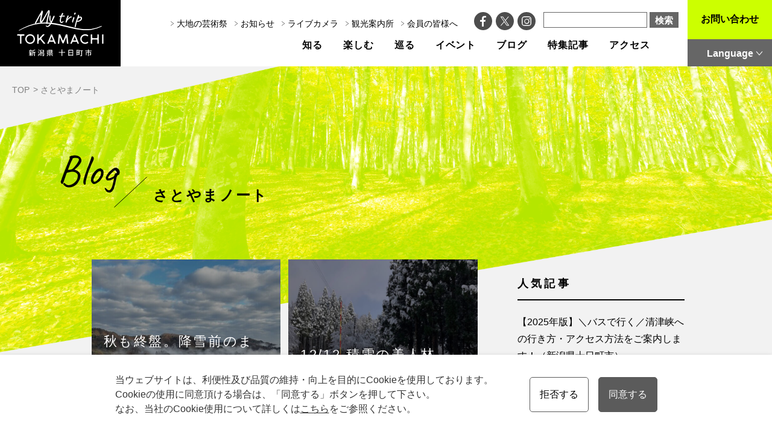

--- FILE ---
content_type: text/html; charset=UTF-8
request_url: https://www.tokamachishikankou.jp/blog/category/bijinbayashiinfo/b-winter/
body_size: 9291
content:
<!DOCTYPE html>
<html lang="ja">
<head>
<!-- Google Tag Manager -->
<script>(function(w,d,s,l,i){w[l]=w[l]||[];w[l].push({'gtm.start':
new Date().getTime(),event:'gtm.js'});var f=d.getElementsByTagName(s)[0],
j=d.createElement(s),dl=l!='dataLayer'?'&l='+l:'';j.async=true;j.src=
'https://www.googletagmanager.com/gtm.js?id='+i+dl;f.parentNode.insertBefore(j,f);
})(window,document,'script','dataLayer','GTM-ML8X2FP');</script>
<!-- End Google Tag Manager -->

<meta charset="utf-8">
<meta http-equiv="X-UA-Compatible" content="IE=edge,chrome=1">
<meta name="format-detection" content="telephone=no">
<meta name="viewport" content="width=device-width,initial-scale=1.0">


<!-- style -->
<link rel="stylesheet" type="text/css" href="https://cdn.jsdelivr.net/npm/cookieconsent@3/build/cookieconsent.min.css"/>
<link rel="stylesheet" type="text/css" href="/assets/css/common.css?240520">




<!-- icon -->
<link rel="shortcut icon" href="/assets/img/common/favicon.ico" type="image/vnd.microsoft.icon">
<link rel="apple-touch-icon" href="/assets/img/common/apple-touch-icon.png">


		<!-- All in One SEO 4.9.3 - aioseo.com -->
		<title>冬 | 十日町市観光協会</title>
	<meta name="robots" content="max-image-preview:large" />
	<link rel="canonical" href="https://www.tokamachishikankou.jp/blog/category/bijinbayashiinfo/b-winter/" />
	<meta name="generator" content="All in One SEO (AIOSEO) 4.9.3" />
		<script type="application/ld+json" class="aioseo-schema">
			{"@context":"https:\/\/schema.org","@graph":[{"@type":"BreadcrumbList","@id":"https:\/\/www.tokamachishikankou.jp\/blog\/category\/bijinbayashiinfo\/b-winter\/#breadcrumblist","itemListElement":[{"@type":"ListItem","@id":"https:\/\/www.tokamachishikankou.jp#listItem","position":1,"name":"\u30db\u30fc\u30e0","item":"https:\/\/www.tokamachishikankou.jp","nextItem":{"@type":"ListItem","@id":"https:\/\/www.tokamachishikankou.jp\/blog\/category\/bijinbayashiinfo\/#listItem","name":"\u7f8e\u4eba\u6797\u306e\u3088\u3046\u3059"}},{"@type":"ListItem","@id":"https:\/\/www.tokamachishikankou.jp\/blog\/category\/bijinbayashiinfo\/#listItem","position":2,"name":"\u7f8e\u4eba\u6797\u306e\u3088\u3046\u3059","item":"https:\/\/www.tokamachishikankou.jp\/blog\/category\/bijinbayashiinfo\/","nextItem":{"@type":"ListItem","@id":"https:\/\/www.tokamachishikankou.jp\/blog\/category\/bijinbayashiinfo\/b-winter\/#listItem","name":"\u51ac"},"previousItem":{"@type":"ListItem","@id":"https:\/\/www.tokamachishikankou.jp#listItem","name":"\u30db\u30fc\u30e0"}},{"@type":"ListItem","@id":"https:\/\/www.tokamachishikankou.jp\/blog\/category\/bijinbayashiinfo\/b-winter\/#listItem","position":3,"name":"\u51ac","previousItem":{"@type":"ListItem","@id":"https:\/\/www.tokamachishikankou.jp\/blog\/category\/bijinbayashiinfo\/#listItem","name":"\u7f8e\u4eba\u6797\u306e\u3088\u3046\u3059"}}]},{"@type":"CollectionPage","@id":"https:\/\/www.tokamachishikankou.jp\/blog\/category\/bijinbayashiinfo\/b-winter\/#collectionpage","url":"https:\/\/www.tokamachishikankou.jp\/blog\/category\/bijinbayashiinfo\/b-winter\/","name":"\u51ac | \u5341\u65e5\u753a\u5e02\u89b3\u5149\u5354\u4f1a","inLanguage":"ja","isPartOf":{"@id":"https:\/\/www.tokamachishikankou.jp\/#website"},"breadcrumb":{"@id":"https:\/\/www.tokamachishikankou.jp\/blog\/category\/bijinbayashiinfo\/b-winter\/#breadcrumblist"}},{"@type":"Organization","@id":"https:\/\/www.tokamachishikankou.jp\/#organization","name":"\u5341\u65e5\u753a\u5e02\u89b3\u5149\u5354\u4f1a","description":"My trip TOKAMACHI","url":"https:\/\/www.tokamachishikankou.jp\/","telephone":"+81257573345","logo":{"@type":"ImageObject","url":"https:\/\/www.tokamachishikankou.jp\/wp\/wp-content\/uploads\/2021\/03\/apple-touch-icon.png","@id":"https:\/\/www.tokamachishikankou.jp\/blog\/category\/bijinbayashiinfo\/b-winter\/#organizationLogo","width":512,"height":512},"image":{"@id":"https:\/\/www.tokamachishikankou.jp\/blog\/category\/bijinbayashiinfo\/b-winter\/#organizationLogo"},"sameAs":["https:\/\/www.facebook.com\/tokamachishikankou\/","https:\/\/twitter.com\/to_kanko\/","https:\/\/www.instagram.com\/discovertokamachi\/"]},{"@type":"WebSite","@id":"https:\/\/www.tokamachishikankou.jp\/#website","url":"https:\/\/www.tokamachishikankou.jp\/","name":"\u5341\u65e5\u753a\u5e02\u89b3\u5149\u5354\u4f1a","description":"My trip TOKAMACHI","inLanguage":"ja","publisher":{"@id":"https:\/\/www.tokamachishikankou.jp\/#organization"}}]}
		</script>
		<!-- All in One SEO -->

<link rel='stylesheet' id='sbi_styles-css'  href='https://www.tokamachishikankou.jp/wp/wp-content/plugins/instagram-feed-pro/css/sbi-styles.min.css?ver=6.3.6' type='text/css' media='all' />
<link rel='stylesheet' id='wp-block-library-css'  href='https://www.tokamachishikankou.jp/wp/wp-includes/css/dist/block-library/style.min.css?ver=5.7.14' type='text/css' media='all' />
<link rel='stylesheet' id='aioseo/css/src/vue/standalone/blocks/table-of-contents/global.scss-css'  href='https://www.tokamachishikankou.jp/wp/wp-content/plugins/all-in-one-seo-pack/dist/Lite/assets/css/table-of-contents/global.e90f6d47.css?ver=4.9.3' type='text/css' media='all' />
<link rel='stylesheet' id='foobox-free-min-css'  href='https://www.tokamachishikankou.jp/wp/wp-content/plugins/foobox-image-lightbox/free/css/foobox.free.min.css?ver=2.7.35' type='text/css' media='all' />
<link rel='stylesheet' id='dashicons-css'  href='https://www.tokamachishikankou.jp/wp/wp-includes/css/dashicons.min.css?ver=5.7.14' type='text/css' media='all' />
<link rel='stylesheet' id='post-views-counter-frontend-css'  href='https://www.tokamachishikankou.jp/wp/wp-content/plugins/post-views-counter/css/frontend.min.css?ver=1.4.7' type='text/css' media='all' />
<link rel='stylesheet' id='wpt-twitter-feed-css'  href='https://www.tokamachishikankou.jp/wp/wp-content/plugins/wp-to-twitter/css/twitter-feed.css?ver=5.7.14' type='text/css' media='all' />
<link rel='stylesheet' id='ppress-frontend-css'  href='https://www.tokamachishikankou.jp/wp/wp-content/plugins/wp-user-avatar/assets/css/frontend.min.css?ver=4.16.2' type='text/css' media='all' />
<link rel='stylesheet' id='ppress-flatpickr-css'  href='https://www.tokamachishikankou.jp/wp/wp-content/plugins/wp-user-avatar/assets/flatpickr/flatpickr.min.css?ver=4.16.2' type='text/css' media='all' />
<link rel='stylesheet' id='ppress-select2-css'  href='https://www.tokamachishikankou.jp/wp/wp-content/plugins/wp-user-avatar/assets/select2/select2.min.css?ver=5.7.14' type='text/css' media='all' />
<script type='text/javascript' id='wpml-cookie-js-extra'>
/* <![CDATA[ */
var wpml_cookies = {"wp-wpml_current_language":{"value":"ja","expires":1,"path":"\/"}};
var wpml_cookies = {"wp-wpml_current_language":{"value":"ja","expires":1,"path":"\/"}};
/* ]]> */
</script>
<script type='text/javascript' src='https://www.tokamachishikankou.jp/wp/wp-content/plugins/sitepress-multilingual-cms/res/js/cookies/language-cookie.js?ver=4.6.11' id='wpml-cookie-js'></script>
<script type='text/javascript' src='https://ajax.googleapis.com/ajax/libs/jquery/3.5.1/jquery.min.js?ver=3.5.1' id='jquery-js'></script>
<script type='text/javascript' src='https://www.tokamachishikankou.jp/wp/wp-content/plugins/wp-user-avatar/assets/flatpickr/flatpickr.min.js?ver=4.16.2' id='ppress-flatpickr-js'></script>
<script type='text/javascript' src='https://www.tokamachishikankou.jp/wp/wp-content/plugins/wp-user-avatar/assets/select2/select2.min.js?ver=4.16.2' id='ppress-select2-js'></script>
<script type='text/javascript' id='foobox-free-min-js-before'>
/* Run FooBox FREE (v2.7.35) */
var FOOBOX = window.FOOBOX = {
	ready: true,
	disableOthers: false,
	o: {wordpress: { enabled: true }, captions: { dataTitle: ["captionTitle","title"], dataDesc: ["captionDesc","description"] }, rel: '', excludes:'.fbx-link,.nofoobox,.nolightbox,a[href*="pinterest.com/pin/create/button/"]', affiliate : { enabled: false }, error: "Could not load the item"},
	selectors: [
		".foogallery-container.foogallery-lightbox-foobox", ".foogallery-container.foogallery-lightbox-foobox-free", ".gallery", ".wp-block-gallery", ".wp-caption", ".wp-block-image", "a:has(img[class*=wp-image-])", ".post a:has(img[class*=wp-image-])", ".foobox"
	],
	pre: function( $ ){
		// Custom JavaScript (Pre)
		
	},
	post: function( $ ){
		// Custom JavaScript (Post)
		
		// Custom Captions Code
		
	},
	custom: function( $ ){
		// Custom Extra JS
		
	}
};
</script>
<script type='text/javascript' src='https://www.tokamachishikankou.jp/wp/wp-content/plugins/foobox-image-lightbox/free/js/foobox.free.min.js?ver=2.7.35' id='foobox-free-min-js'></script>
<meta name="generator" content="WPML ver:4.6.11 stt:59,61,1,28;" />
    <style type="text/css">
      .special-header-wrap .special-ttl01 {
        display: none;
      }
    </style>
    
<meta name="p:domain_verify" content="0f013020a8916828bad6f54197a5de12"/>
<style type="text/css">
.grecaptcha-badge {
  display: none!important;
}
</style>

</head>

<!-- Google Tag Manager (noscript) -->
<noscript><iframe src="https://www.googletagmanager.com/ns.html?id=GTM-ML8X2FP"
height="0" width="0" style="display:none;visibility:hidden"></iframe></noscript>
<!-- End Google Tag Manager (noscript) -->

<body class="blog blog-index">
  <div id="wrapper">

    <header class="global-header">
  <div class="global-header-inner">
    <h1 class="logo"><a href="/">My trip TOKAMACHI 新潟県十日町</a></h1>
    <div class="gnav-wrap">
      <div class="gnav02-wrap">
        <div class="gnav02">
          <ul class="gnav02-group01">
            <li class="gnav02-top"><a href="/">トップ</a></li>
          </ul>
          <ul class="gnav02-group02">
            <li class="gnav02-trip js-nav-slide"><span>知る<i class="icon_plus"></i></span>
              <ul class="sub-nav">
                <li><a href="/charm/">十日町市の魅力</a></li>
                <li><a href="/about/">十日町市について</a></li>
                <li><a href="/season-weather/">四季と気候</a></li>
              </ul>
            </li>
            <li class="gnav02-enjoy js-nav-slide"><span>楽しむ<i class="icon_plus"></i></span>
              <ul class="sub-nav">
                <li><a href="/spot/category/view/">観る</a></li>
                <li><a href="/spot/category/play/">遊ぶ</a></li>
                <li><a href="/spot/category/eat/">食べる</a></li>
                <li><a href="/spot/category/shopping/">買う</a></li>
                <li><a href="/spot/category/spa-stay/">温泉・泊まる</a></li>
              </ul>
            </li>
            <li class="gnav02-tour js-nav-slide"><span>巡る<i class="icon_plus"></i></span>
              <ul class="sub-nav">
                <li><a href="/modelcourse/">モデルコース</a></li>
                <li><a href="/tour/">ツアー</a></li>
              </ul>
            </li>
            <!-- <li class="gnav02-tour js-nav-slide"><span>さとやまノート<i class="icon_plus"></i></span>
            </li> -->
            <!-- <li class="gnav02-contents"><a href="/blog/">さとやまノート</a></li> -->
          </ul>
          <ul class="gnav02-group03">
            <!-- <li class="gnav02-information"><a href="/spot/category/season/">季節情報</a></li> -->
            <li class="gnav02-event"><a href="/event/category/event/">イベント</a></li>
            <li class="gnav02-event"><a href="/blog/">ブログ</a></li>
            <li class="gnav02-event"><a href="/special/">特集記事</a></li>
            <li class="gnav02-event"><a href="/access/">アクセス</a></li>
          </ul>
        </div>
      </div>
      <div class="gnav01-wrap">
        <ul class="gnav01">
          <li><a href="https://www.echigo-tsumari.jp/" target="_blank">大地の芸術祭</a></li>
          <li><a href="/news/">お知らせ</a></li>
          <li><a href="/special/tokamachi_livecam/">ライブカメラ</a></li>
          <li><a href="/information/">観光案内所</a></li>
          <li><a href="/news/category/business/">会員の皆様へ</a></li>
          <!-- <li><a href="https://tokamachi.official.ec/" target="_blank">ストア</a></li> -->
        </ul>
        <ul class="sns">
          <li><a href="https://www.facebook.com/tokamachishikankou/" target="_blank"><img class="js-img__change01" src="/assets/img/common/icon_fb_pc.svg" alt="facebook"></a></li>
          <li><a href="https://twitter.com/to_kanko/" target="_blank"><img class="js-img__change01" src="/assets/img/common/icon_twitter_pc.svg" alt="twitter"></a></li>
          <li><a href="https://www.instagram.com/discovertokamachi/" target="_blank"><img class="js-img__change01" src="/assets/img/common/icon_insta_pc.svg" alt="instagram"></a></li>
        </ul>
        <div class="searchbox">
          <form method="get" action="https://www.tokamachishikankou.jp/" >
            <input type="text" name="s" class="search-txt" value="">
            <input type="hidden" name="type_s" value="info">
            <input type="submit" class="search-btn" value="検索">
          </form>
        </div>
        <p class="nav-contact"><a href="/contact/">お問い合わせ</a></p>
      </div>
    </div>
    <!-- <div class="nav-store-wrap__sp">
      <a href="https://tokamachi.official.ec/" target="_blank">
        <img src="/assets/img/common/icon_store.svg" alt="Store">
      </a>
    </div> -->
    <ul class="sns__sp">
      <li><a href="https://www.facebook.com/tokamachishikankou/" target="_blank"><img src="/assets/img/common/icon_fb_pc.svg" alt="facebook"></a></li>
      <li><a href="https://twitter.com/to_kanko/" target="_blank"><img src="/assets/img/common/icon_twitter_pc.svg" alt="twitter"></a></li>
      <li><a href="https://www.instagram.com/discovertokamachi/" target="_blank"><img src="/assets/img/common/icon_insta_pc.svg" alt="instagram"></a></li>
    </ul>
    <div class="nav-language-wrap">
      <div class="nav-language js-nav-slide-lang">
        <p>Language</p>
          <ul class="language-list sub-nav">
            <li><a href="/">日本語</a></li>
            <li><a href="/en/">English</a></li>
            <!-- <li><a href="/zh-hans/">簡体中文</a></li> -->
            <!-- <li><a href="/zh-hant/">繁体中文</a></li> -->
          </ul>
      </div>
    </div>
    <div class="gnav-menu js-gnav-menu">
      <div>
        <span></span>
        <span></span>
        <span></span>
      </div>
      <p>MENU</p>
    </div>
  </div>
</header>

    <main class="contents">
      <div class="breadcrumb-wrap">
        <ul class="breadcrumb">
          <li><a href="/">TOP</a></li>
          <li>さとやまノート</li>
        </ul>
      </div>
      <div class="page-index">
        <div class="page-header-wrap">
          <div class="page-header">
            <h1 class="page-ttl01"><span class="en">Blog</span><span class="ja">さとやまノート</span></h1>
          </div>
        </div>

        <div class="blog-contents">

          <div class="main">

            <div class="contents-list"><a class="box-contents" href="https://www.tokamachishikankou.jp/blog/162550/">
  <div class="img-wrap">
    <div class="img"  style="background-image: url(https://www.tokamachishikankou.jp/wp/wp-content/uploads/2025/11/R7.11.29_matsudai_hoshitouge-900x600.jpg);"></div>
  </div>
  <div class="txt">
    <p class="ttl">秋も終盤。降雪前のまつだい・松之山【新...</p>
    <p class="date">2025/11/29</p>
  </div>
  <p class="cat">さとやまノート</p></a>
<a class="box-contents" href="https://www.tokamachishikankou.jp/blog/143372/">
  <div class="img-wrap">
    <div class="img"  style="background-image: url(https://www.tokamachishikankou.jp/wp/wp-content/uploads/2024/12/2024.12.12_bijinbayashi_02-900x720.jpg);"></div>
  </div>
  <div class="txt">
    <p class="ttl">12/12 積雪の美人林</p>
    <p class="date">2024/12/12</p>
  </div>
  <p class="cat">さとやまノート</p></a>
<a class="box-contents" href="https://www.tokamachishikankou.jp/blog/125036/">
  <div class="img-wrap">
    <div class="img"  style="background-image: url(https://www.tokamachishikankou.jp/wp/wp-content/uploads/2023/12/R5.12.25_bijinbayashi02-900x600.jpg);"></div>
  </div>
  <div class="txt">
    <p class="ttl">12/24 白銀の美人林</p>
    <p class="date">2023/12/25</p>
  </div>
  <p class="cat">さとやまノート</p></a>
<a class="box-contents" href="https://www.tokamachishikankou.jp/blog/111772/">
  <div class="img-wrap">
    <div class="img"  style="background-image: url(https://www.tokamachishikankou.jp/wp/wp-content/uploads/2023/03/2023.2.28_bijinbayashi01-900x600.jpg);"></div>
  </div>
  <div class="txt">
    <p class="ttl">里山の案内人と行く 美人林スノーシュー...</p>
    <p class="date">2023/03/03</p>
  </div>
  <p class="cat">雪を受け入れてきた八千年</p></a>
<a class="box-contents" href="https://www.tokamachishikankou.jp/blog/109145/">
  <div class="img-wrap">
    <div class="img"  style="background-image: url(https://www.tokamachishikankou.jp/wp/wp-content/uploads/2023/01/R5.1-7-900x600.jpg);"></div>
  </div>
  <div class="txt">
    <p class="ttl">1/15 美人林の様子</p>
    <p class="date">2023/01/18</p>
  </div>
  <p class="cat">さとやまノート</p></a>
<a class="box-contents" href="https://www.tokamachishikankou.jp/blog/108583/">
  <div class="img-wrap">
    <div class="img"  style="background-image: url(https://www.tokamachishikankou.jp/wp/wp-content/uploads/2022/12/R4.12.15_bijinnbayasi1-900x600.jpg);"></div>
  </div>
  <div class="txt">
    <p class="ttl">12/15 美人林の雪模様</p>
    <p class="date">2022/12/15</p>
  </div>
  <p class="cat">さとやまノート</p></a>
<a class="box-contents" href="https://www.tokamachishikankou.jp/blog/98711/">
  <div class="img-wrap">
    <div class="img"  style="background-image: url(https://www.tokamachishikankou.jp/wp/wp-content/uploads/2022/03/2022.3.14_bijinbayasi_iriguchi02-1-900x600.jpg);"></div>
  </div>
  <div class="txt">
    <p class="ttl">3/14 棚田や美人林の入口って雪状況...</p>
    <p class="date">2022/03/14</p>
  </div>
  <p class="cat">さとやまノート</p></a>
<a class="box-contents" href="https://www.tokamachishikankou.jp/blog/95461/">
  <div class="img-wrap">
    <div class="img"  style="background-image: url(https://www.tokamachishikankou.jp/wp/wp-content/uploads/2021/12/R3.12.2_bijinbayasi02-900x600.jpg);"></div>
  </div>
  <div class="txt">
    <p class="ttl">12/2 美人林の様子</p>
    <p class="date">2021/12/04</p>
  </div>
  <p class="cat">さとやまノート</p></a>
<a class="box-contents" href="https://www.tokamachishikankou.jp/blog/33473/">
  <div class="img-wrap">
    <div class="img"  style="background-image: url(https://www.tokamachishikankou.jp/wp/wp-content/uploads/2021/02/R03.02.05_bijinbayashi000.jpg);"></div>
  </div>
  <div class="txt">
    <p class="ttl">2/5　美人林情報</p>
    <p class="date">2021/02/09</p>
  </div>
  <p class="cat">美人林のようす</p></a>
</div>
            <div class="pagenation">
                                                      </div>

          </div>

          <div class="sub">
            <aside class="lnav">
              <div class="lnav-latest">
<h2 class="blog-ttl03">人気記事</h2>
<ul>
<li><a href="https://www.tokamachishikankou.jp/blog/130380/">【2025年版】＼バスで行く／清津峡への行き方・アクセス方法をご案内します！（新潟県十日町市）</a></li>
<li><a href="https://www.tokamachishikankou.jp/blog/154105/">＼清津峡に行く前に／予約方法・チケット料金・お出かけ前に便利な情報をどこよりも分かりやすく解説します！【新潟県十日町市・2025年夏秋】</a></li>
<li><a href="https://www.tokamachishikankou.jp/blog/149553/">営業再開した清津峡は今どんな？写真つきでお伝えします！【新潟県十日町市・2025春】</a></li>
<li><a href="https://www.tokamachishikankou.jp/blog/153944/">「新潟県内で穴場だと思う観光地ランキング」で十日町市が1位に！どんなスポットがあるのか穴場の当事者がまとめました【新潟県十日町市】</a></li>
<li><a href="https://www.tokamachishikankou.jp/blog/157271/">2025年お盆シーズンの清津峡の様子／事前予約制と混雑情報【完売注意】（新潟県十日町市）</a></li>
</ul>
</div>
              <div class="lnav-latest">
<h2 class="blog-ttl03">最新記事</h2>
<ul>
<li><a href="https://www.tokamachishikankou.jp/blog/164491/">越後の奇祭「むこ投げ・すみ塗り」が開催されました！【新潟県十日町市・2026年】</a></li>
<li><a href="https://www.tokamachishikankou.jp/blog/164387/">日本三大薬湯を楽しめる日帰り温泉「松之山温泉センター 鷹の湯」【新潟県十日町市・2026年】</a></li>
<li><a href="https://www.tokamachishikankou.jp/blog/164282/">寒波明け、つかの間の晴れ。清津峡の様子【新潟県十日町市・2026年】</a></li>
<li><a href="https://www.tokamachishikankou.jp/blog/164202/">今年は「午（うま）」のチンコロも♪節季市が開催されました！【新潟県十日町市】</a></li>
<li><a href="https://www.tokamachishikankou.jp/blog/164085/">可愛い縁起物「チンコロ」はいつ買える？今年も節季市が開催されます【新潟県十日町市・2026年】</a></li>
</ul>
</div>
              <div class="lnav-cat">
<h2 class="blog-ttl03">カテゴリー別に見る</h2>
<ul><li><a href="https://www.tokamachishikankou.jp/blog/">全ての記事をみる</a></li><li><a href="https://www.tokamachishikankou.jp/blog/category/discover-tokamach/">Discover Tokamach</a></li><li><a href="https://www.tokamachishikankou.jp/blog/category/tanadainfo/">棚田のようす</a></li><li><a href="https://www.tokamachishikankou.jp/blog/category/kiyotsukyoinfo/">清津峡のようす</a></li><li><a href="https://www.tokamachishikankou.jp/blog/category/bijinbayashiinfo/">美人林のようす</a></li><li><a href="https://www.tokamachishikankou.jp/blog/category/eventsinfo/">イベント情報</a></li></ul></div>
              <div class="lnav-month">
                <h2 class="blog-ttl03">月別に見る</h2>
                <select class="lnav-select" onchange="document.location.href=this.options[this.selectedIndex].value;changeItem(this)">
                  <option value="月を選択してください" selected="selected">月を選択してください</option>
                  	<option value='https://www.tokamachishikankou.jp/blog/date/2026/01/'> 2026年1月 </option>
	<option value='https://www.tokamachishikankou.jp/blog/date/2025/12/'> 2025年12月 </option>
	<option value='https://www.tokamachishikankou.jp/blog/date/2025/11/'> 2025年11月 </option>
	<option value='https://www.tokamachishikankou.jp/blog/date/2025/10/'> 2025年10月 </option>
	<option value='https://www.tokamachishikankou.jp/blog/date/2025/09/'> 2025年9月 </option>
	<option value='https://www.tokamachishikankou.jp/blog/date/2025/08/'> 2025年8月 </option>
	<option value='https://www.tokamachishikankou.jp/blog/date/2025/07/'> 2025年7月 </option>
	<option value='https://www.tokamachishikankou.jp/blog/date/2025/06/'> 2025年6月 </option>
	<option value='https://www.tokamachishikankou.jp/blog/date/2025/05/'> 2025年5月 </option>
	<option value='https://www.tokamachishikankou.jp/blog/date/2025/04/'> 2025年4月 </option>
	<option value='https://www.tokamachishikankou.jp/blog/date/2025/03/'> 2025年3月 </option>
	<option value='https://www.tokamachishikankou.jp/blog/date/2025/02/'> 2025年2月 </option>
	<option value='https://www.tokamachishikankou.jp/blog/date/2025/01/'> 2025年1月 </option>
	<option value='https://www.tokamachishikankou.jp/blog/date/2024/12/'> 2024年12月 </option>
	<option value='https://www.tokamachishikankou.jp/blog/date/2024/11/'> 2024年11月 </option>
	<option value='https://www.tokamachishikankou.jp/blog/date/2024/10/'> 2024年10月 </option>
	<option value='https://www.tokamachishikankou.jp/blog/date/2024/09/'> 2024年9月 </option>
	<option value='https://www.tokamachishikankou.jp/blog/date/2024/08/'> 2024年8月 </option>
	<option value='https://www.tokamachishikankou.jp/blog/date/2024/07/'> 2024年7月 </option>
	<option value='https://www.tokamachishikankou.jp/blog/date/2024/06/'> 2024年6月 </option>
	<option value='https://www.tokamachishikankou.jp/blog/date/2024/05/'> 2024年5月 </option>
	<option value='https://www.tokamachishikankou.jp/blog/date/2024/04/'> 2024年4月 </option>
	<option value='https://www.tokamachishikankou.jp/blog/date/2024/03/'> 2024年3月 </option>
	<option value='https://www.tokamachishikankou.jp/blog/date/2024/02/'> 2024年2月 </option>
	<option value='https://www.tokamachishikankou.jp/blog/date/2024/01/'> 2024年1月 </option>
	<option value='https://www.tokamachishikankou.jp/blog/date/2023/12/'> 2023年12月 </option>
	<option value='https://www.tokamachishikankou.jp/blog/date/2023/11/'> 2023年11月 </option>
	<option value='https://www.tokamachishikankou.jp/blog/date/2023/10/'> 2023年10月 </option>
	<option value='https://www.tokamachishikankou.jp/blog/date/2023/09/'> 2023年9月 </option>
	<option value='https://www.tokamachishikankou.jp/blog/date/2023/08/'> 2023年8月 </option>
	<option value='https://www.tokamachishikankou.jp/blog/date/2023/07/'> 2023年7月 </option>
	<option value='https://www.tokamachishikankou.jp/blog/date/2023/06/'> 2023年6月 </option>
	<option value='https://www.tokamachishikankou.jp/blog/date/2023/05/'> 2023年5月 </option>
	<option value='https://www.tokamachishikankou.jp/blog/date/2023/04/'> 2023年4月 </option>
	<option value='https://www.tokamachishikankou.jp/blog/date/2023/03/'> 2023年3月 </option>
	<option value='https://www.tokamachishikankou.jp/blog/date/2023/02/'> 2023年2月 </option>
	<option value='https://www.tokamachishikankou.jp/blog/date/2023/01/'> 2023年1月 </option>
	<option value='https://www.tokamachishikankou.jp/blog/date/2022/12/'> 2022年12月 </option>
	<option value='https://www.tokamachishikankou.jp/blog/date/2022/11/'> 2022年11月 </option>
	<option value='https://www.tokamachishikankou.jp/blog/date/2022/10/'> 2022年10月 </option>
	<option value='https://www.tokamachishikankou.jp/blog/date/2022/09/'> 2022年9月 </option>
	<option value='https://www.tokamachishikankou.jp/blog/date/2022/08/'> 2022年8月 </option>
	<option value='https://www.tokamachishikankou.jp/blog/date/2022/07/'> 2022年7月 </option>
	<option value='https://www.tokamachishikankou.jp/blog/date/2022/06/'> 2022年6月 </option>
	<option value='https://www.tokamachishikankou.jp/blog/date/2022/05/'> 2022年5月 </option>
	<option value='https://www.tokamachishikankou.jp/blog/date/2022/04/'> 2022年4月 </option>
	<option value='https://www.tokamachishikankou.jp/blog/date/2022/03/'> 2022年3月 </option>
	<option value='https://www.tokamachishikankou.jp/blog/date/2022/02/'> 2022年2月 </option>
	<option value='https://www.tokamachishikankou.jp/blog/date/2022/01/'> 2022年1月 </option>
	<option value='https://www.tokamachishikankou.jp/blog/date/2021/12/'> 2021年12月 </option>
	<option value='https://www.tokamachishikankou.jp/blog/date/2021/11/'> 2021年11月 </option>
	<option value='https://www.tokamachishikankou.jp/blog/date/2021/10/'> 2021年10月 </option>
	<option value='https://www.tokamachishikankou.jp/blog/date/2021/09/'> 2021年9月 </option>
	<option value='https://www.tokamachishikankou.jp/blog/date/2021/08/'> 2021年8月 </option>
	<option value='https://www.tokamachishikankou.jp/blog/date/2021/07/'> 2021年7月 </option>
	<option value='https://www.tokamachishikankou.jp/blog/date/2021/06/'> 2021年6月 </option>
	<option value='https://www.tokamachishikankou.jp/blog/date/2021/05/'> 2021年5月 </option>
	<option value='https://www.tokamachishikankou.jp/blog/date/2021/04/'> 2021年4月 </option>
	<option value='https://www.tokamachishikankou.jp/blog/date/2021/03/'> 2021年3月 </option>
	<option value='https://www.tokamachishikankou.jp/blog/date/2021/02/'> 2021年2月 </option>
	<option value='https://www.tokamachishikankou.jp/blog/date/2021/01/'> 2021年1月 </option>
	<option value='https://www.tokamachishikankou.jp/blog/date/2020/12/'> 2020年12月 </option>
	<option value='https://www.tokamachishikankou.jp/blog/date/2020/11/'> 2020年11月 </option>
                </select>
              </div>
            </aside>
          </div>

        </div><!-- blog-contents -->

      </div>
    </main>

    <footer class="global-footer">
  <div class="js-page-top page-top"><a href="#wrapper">ページの先頭へ</a></div>
  <div class="global-footer-inner">
    <div class="footer-group01">
      <div class="fnav-wrap">
        <div class="fnav01-wrap">
          <ul class="fnav01">
            <li><a href="/">Top</a></li>
            <li><a href="/event/">イベント</a></li>
            <li><a href="/blog/">ブログ</a></li>
            <li><a href="/special/">特集記事</a></li>
            <li><a href="https://www.echigo-tsumari.jp/" target="_blank">大地の芸術祭</a></li>
            <li><a href="/special/tokamachi_livecam/">ライブカメラ</a></li>
            <li><a href="/access/">アクセス</a></li>
            <li><a href="/news/">お知らせ</a></li>
            <!-- <li><a href="/season/">季節情報</a></li> -->
            <!-- <li><a href="https://tokamachi.official.ec/" target="_blank">ストア</a></li> -->
          </ul>
        </div>
        <div class="fnav02-wrap">
          <div class="fnav02-group01 js-nav-foot">
            <p>知る<i class="icon_plus"></i></p>
            <div class="fnav021">
              <ul>
                <li><a href="/charm/">十日町市の魅力</a></li>
                <li><a href="/about/">十日町市について</a></li>
                <li><a href="/season-weather/">四季と気候</a></li>
              </ul>
            </div>
          </div>
          <div class="fnav02-group02 js-nav-foot">
            <p>楽しむ<i class="icon_plus"></i></p>
            <div class="fnav022">
              <ul>
                <li><a href="/spot/category/view/">観る</a></li>
                <li><a href="/spot/category/play/">遊ぶ</a></li>
                <li><a href="/spot/category/eat/">食べる</a></li>
                <li><a href="/spot/category/shopping/">買う</a></li>
                <li><a href="/spot/category/spa-stay/">温泉・泊まる</a></li>
              </ul>
            </div>
          </div>
          <div class="fnav02-group03 js-nav-foot">
            <p>巡る<i class="icon_plus"></i></p>
            <div class="fnav023">
              <ul>
                <li><a href="/modelcourse/">モデルコース</a></li>
                <li><a href="/tour/">ツアー</a></li>
              </ul>
            </div>
          </div>
        </div>
        <div class="fnav03-wrap">
          <div class="fnav03">
            <ul>
              <li><a href="/information/">観光案内所</a></li>
              <li><a href="/contact/">資料請求・お問い合わせ</a></li>
              <li><a href="/media/">メディアの皆様へ</a></li>
              <li><a href="/about-us/">観光協会について</a></li>
              <li><a href="/privacy-policy/">プライバシーポリシー</a></li>
              <li><a href="/member/">協会員一覧</a></li>
              <!-- <li class="fnav-business"><a href="/news/category/business/">市内事業者の皆様へ</a></li> -->
            </ul>
          </div>
        </div>
      </div>
      <div class="fnav04-wrap">
        <div class="fnav-business">
          <a href="/news/category/business/">会員の皆様へ</a>
        </div>
        <div class="searchbox">
          <form method="get" action="https://www.tokamachishikankou.jp/" >
            <input type="text" name="s" class="search-txt" value="">
            <input type="hidden" name="type_s" value="info">
            <input type="submit" name="sa" class="search-btn" value="検索">
          </form>
        </div>
      </div>
      <div class="other-wrap">
        <ul class="fnav06">
          <li><a href="/en/">English</a></li>
          <!-- <li><a href="/zh-hans/">簡体中文</a></li> -->
          <!-- <li><a href="/zh-hant/">繁体中文</a></li> -->
        </ul>
        <ul class="sns">
          <li><a href="https://www.facebook.com/tokamachishikankou/" target="_blank"><img src="/assets/img/common/icon_fb.svg" alt="facebook"></a></li>
          <li><a href="https://twitter.com/to_kanko/" target="_blank"><img src="/assets/img/common/icon_twitter.svg" alt="twitter"></a></li>
          <li><a href="https://www.instagram.com/discovertokamachi/" target="_blank"><img src="/assets/img/common/icon_insta.svg" alt="instagram"></a></li>
        </ul>
      </div>
    </div>
    <div class="footer-group02">
      <div class="site-info">
        <h1 class="logo"><a href="/"><img src="/assets/img/common/logo_footer.svg" alt="My trip TOKAMACHI 新潟県十日町"></a></h1>
        <address>
          <p>一般社団法人 十日町市観光協会<br>
          〒948-0079 新潟県十日町市旭町251番地17<br>
          十日町市総合観光案内所内<br>
          TEL：<span data-action="call" data-tel="0257573345">025-757-3345</span>　FAX：025-757-5150</p>
        </address>
      </div>
    </div>
	</div>
</footer>

<!-- Custom Feeds for Instagram JS -->
<script type="text/javascript">
var sbiajaxurl = "https://www.tokamachishikankou.jp/wp/wp-admin/admin-ajax.php";

</script>
<script type='text/javascript' id='ppress-frontend-script-js-extra'>
/* <![CDATA[ */
var pp_ajax_form = {"ajaxurl":"https:\/\/www.tokamachishikankou.jp\/wp\/wp-admin\/admin-ajax.php","confirm_delete":"Are you sure?","deleting_text":"Deleting...","deleting_error":"An error occurred. Please try again.","nonce":"97da81f84b","disable_ajax_form":"false","is_checkout":"0","is_checkout_tax_enabled":"0","is_checkout_autoscroll_enabled":"true"};
/* ]]> */
</script>
<script type='text/javascript' src='https://www.tokamachishikankou.jp/wp/wp-content/plugins/wp-user-avatar/assets/js/frontend.min.js?ver=4.16.2' id='ppress-frontend-script-js'></script>
<script type='text/javascript' src='https://www.tokamachishikankou.jp/wp/wp-content/plugins/page-links-to/dist/new-tab.js?ver=3.3.7' id='page-links-to-js'></script>
<script type='text/javascript' src='https://www.google.com/recaptcha/api.js?render=6Lf7_pAaAAAAABCtNraIy2SZ_D5_N4tdcUzDmES3&#038;ver=3.0' id='google-recaptcha-js'></script>
<script type='text/javascript' src='https://www.tokamachishikankou.jp/wp/wp-includes/js/dist/vendor/wp-polyfill.min.js?ver=7.4.4' id='wp-polyfill-js'></script>
<script type='text/javascript' id='wp-polyfill-js-after'>
( 'fetch' in window ) || document.write( '<script src="https://www.tokamachishikankou.jp/wp/wp-includes/js/dist/vendor/wp-polyfill-fetch.min.js?ver=3.0.0"></scr' + 'ipt>' );( document.contains ) || document.write( '<script src="https://www.tokamachishikankou.jp/wp/wp-includes/js/dist/vendor/wp-polyfill-node-contains.min.js?ver=3.42.0"></scr' + 'ipt>' );( window.DOMRect ) || document.write( '<script src="https://www.tokamachishikankou.jp/wp/wp-includes/js/dist/vendor/wp-polyfill-dom-rect.min.js?ver=3.42.0"></scr' + 'ipt>' );( window.URL && window.URL.prototype && window.URLSearchParams ) || document.write( '<script src="https://www.tokamachishikankou.jp/wp/wp-includes/js/dist/vendor/wp-polyfill-url.min.js?ver=3.6.4"></scr' + 'ipt>' );( window.FormData && window.FormData.prototype.keys ) || document.write( '<script src="https://www.tokamachishikankou.jp/wp/wp-includes/js/dist/vendor/wp-polyfill-formdata.min.js?ver=3.0.12"></scr' + 'ipt>' );( Element.prototype.matches && Element.prototype.closest ) || document.write( '<script src="https://www.tokamachishikankou.jp/wp/wp-includes/js/dist/vendor/wp-polyfill-element-closest.min.js?ver=2.0.2"></scr' + 'ipt>' );( 'objectFit' in document.documentElement.style ) || document.write( '<script src="https://www.tokamachishikankou.jp/wp/wp-includes/js/dist/vendor/wp-polyfill-object-fit.min.js?ver=2.3.4"></scr' + 'ipt>' );
</script>
<script type='text/javascript' id='wpcf7-recaptcha-js-extra'>
/* <![CDATA[ */
var wpcf7_recaptcha = {"sitekey":"6Lf7_pAaAAAAABCtNraIy2SZ_D5_N4tdcUzDmES3","actions":{"homepage":"homepage","contactform":"contactform"}};
/* ]]> */
</script>
<script type='text/javascript' src='https://www.tokamachishikankou.jp/wp/wp-content/plugins/contact-form-7/modules/recaptcha/index.js?ver=5.5.6.1' id='wpcf7-recaptcha-js'></script>

  </div><!-- /wrapper -->

<!-- script -->
<script src="/assets/js/common.js"></script>

<script src="https://cdn.jsdelivr.net/npm/cookieconsent@3/build/cookieconsent.min.js" data-cfasync="false"></script>
<script>
window.cookieconsent.initialise({
  "palette": {
    "popup": {
      "background": "#ffffff",
      "text": "#000000"
    },
    "button": {
      "background": "#5B5B5B",
      "text": "#FFFFFF"
    }
  },
  "showLink": false,
  "theme": "classic",
  "type": "opt-in",
  "content": {
    "message": "当ウェブサイトは、利便性及び品質の維持・向上を目的にCookieを使用しております。<br>Cookieの使用に同意頂ける場合は、「同意する」ボタンを押して下さい。<br>なお、当社のCookie使用について詳しくは<a href=\"/privacy-policy/\">こちら</a>をご参照ください。",
    "allow": "同意する",
    "deny": "拒否する",
  }
});
</script>
</body>
</html>


--- FILE ---
content_type: text/html; charset=utf-8
request_url: https://www.google.com/recaptcha/api2/anchor?ar=1&k=6Lf7_pAaAAAAABCtNraIy2SZ_D5_N4tdcUzDmES3&co=aHR0cHM6Ly93d3cudG9rYW1hY2hpc2hpa2Fua291LmpwOjQ0Mw..&hl=en&v=PoyoqOPhxBO7pBk68S4YbpHZ&size=invisible&anchor-ms=20000&execute-ms=30000&cb=7i83xq6yekve
body_size: 48795
content:
<!DOCTYPE HTML><html dir="ltr" lang="en"><head><meta http-equiv="Content-Type" content="text/html; charset=UTF-8">
<meta http-equiv="X-UA-Compatible" content="IE=edge">
<title>reCAPTCHA</title>
<style type="text/css">
/* cyrillic-ext */
@font-face {
  font-family: 'Roboto';
  font-style: normal;
  font-weight: 400;
  font-stretch: 100%;
  src: url(//fonts.gstatic.com/s/roboto/v48/KFO7CnqEu92Fr1ME7kSn66aGLdTylUAMa3GUBHMdazTgWw.woff2) format('woff2');
  unicode-range: U+0460-052F, U+1C80-1C8A, U+20B4, U+2DE0-2DFF, U+A640-A69F, U+FE2E-FE2F;
}
/* cyrillic */
@font-face {
  font-family: 'Roboto';
  font-style: normal;
  font-weight: 400;
  font-stretch: 100%;
  src: url(//fonts.gstatic.com/s/roboto/v48/KFO7CnqEu92Fr1ME7kSn66aGLdTylUAMa3iUBHMdazTgWw.woff2) format('woff2');
  unicode-range: U+0301, U+0400-045F, U+0490-0491, U+04B0-04B1, U+2116;
}
/* greek-ext */
@font-face {
  font-family: 'Roboto';
  font-style: normal;
  font-weight: 400;
  font-stretch: 100%;
  src: url(//fonts.gstatic.com/s/roboto/v48/KFO7CnqEu92Fr1ME7kSn66aGLdTylUAMa3CUBHMdazTgWw.woff2) format('woff2');
  unicode-range: U+1F00-1FFF;
}
/* greek */
@font-face {
  font-family: 'Roboto';
  font-style: normal;
  font-weight: 400;
  font-stretch: 100%;
  src: url(//fonts.gstatic.com/s/roboto/v48/KFO7CnqEu92Fr1ME7kSn66aGLdTylUAMa3-UBHMdazTgWw.woff2) format('woff2');
  unicode-range: U+0370-0377, U+037A-037F, U+0384-038A, U+038C, U+038E-03A1, U+03A3-03FF;
}
/* math */
@font-face {
  font-family: 'Roboto';
  font-style: normal;
  font-weight: 400;
  font-stretch: 100%;
  src: url(//fonts.gstatic.com/s/roboto/v48/KFO7CnqEu92Fr1ME7kSn66aGLdTylUAMawCUBHMdazTgWw.woff2) format('woff2');
  unicode-range: U+0302-0303, U+0305, U+0307-0308, U+0310, U+0312, U+0315, U+031A, U+0326-0327, U+032C, U+032F-0330, U+0332-0333, U+0338, U+033A, U+0346, U+034D, U+0391-03A1, U+03A3-03A9, U+03B1-03C9, U+03D1, U+03D5-03D6, U+03F0-03F1, U+03F4-03F5, U+2016-2017, U+2034-2038, U+203C, U+2040, U+2043, U+2047, U+2050, U+2057, U+205F, U+2070-2071, U+2074-208E, U+2090-209C, U+20D0-20DC, U+20E1, U+20E5-20EF, U+2100-2112, U+2114-2115, U+2117-2121, U+2123-214F, U+2190, U+2192, U+2194-21AE, U+21B0-21E5, U+21F1-21F2, U+21F4-2211, U+2213-2214, U+2216-22FF, U+2308-230B, U+2310, U+2319, U+231C-2321, U+2336-237A, U+237C, U+2395, U+239B-23B7, U+23D0, U+23DC-23E1, U+2474-2475, U+25AF, U+25B3, U+25B7, U+25BD, U+25C1, U+25CA, U+25CC, U+25FB, U+266D-266F, U+27C0-27FF, U+2900-2AFF, U+2B0E-2B11, U+2B30-2B4C, U+2BFE, U+3030, U+FF5B, U+FF5D, U+1D400-1D7FF, U+1EE00-1EEFF;
}
/* symbols */
@font-face {
  font-family: 'Roboto';
  font-style: normal;
  font-weight: 400;
  font-stretch: 100%;
  src: url(//fonts.gstatic.com/s/roboto/v48/KFO7CnqEu92Fr1ME7kSn66aGLdTylUAMaxKUBHMdazTgWw.woff2) format('woff2');
  unicode-range: U+0001-000C, U+000E-001F, U+007F-009F, U+20DD-20E0, U+20E2-20E4, U+2150-218F, U+2190, U+2192, U+2194-2199, U+21AF, U+21E6-21F0, U+21F3, U+2218-2219, U+2299, U+22C4-22C6, U+2300-243F, U+2440-244A, U+2460-24FF, U+25A0-27BF, U+2800-28FF, U+2921-2922, U+2981, U+29BF, U+29EB, U+2B00-2BFF, U+4DC0-4DFF, U+FFF9-FFFB, U+10140-1018E, U+10190-1019C, U+101A0, U+101D0-101FD, U+102E0-102FB, U+10E60-10E7E, U+1D2C0-1D2D3, U+1D2E0-1D37F, U+1F000-1F0FF, U+1F100-1F1AD, U+1F1E6-1F1FF, U+1F30D-1F30F, U+1F315, U+1F31C, U+1F31E, U+1F320-1F32C, U+1F336, U+1F378, U+1F37D, U+1F382, U+1F393-1F39F, U+1F3A7-1F3A8, U+1F3AC-1F3AF, U+1F3C2, U+1F3C4-1F3C6, U+1F3CA-1F3CE, U+1F3D4-1F3E0, U+1F3ED, U+1F3F1-1F3F3, U+1F3F5-1F3F7, U+1F408, U+1F415, U+1F41F, U+1F426, U+1F43F, U+1F441-1F442, U+1F444, U+1F446-1F449, U+1F44C-1F44E, U+1F453, U+1F46A, U+1F47D, U+1F4A3, U+1F4B0, U+1F4B3, U+1F4B9, U+1F4BB, U+1F4BF, U+1F4C8-1F4CB, U+1F4D6, U+1F4DA, U+1F4DF, U+1F4E3-1F4E6, U+1F4EA-1F4ED, U+1F4F7, U+1F4F9-1F4FB, U+1F4FD-1F4FE, U+1F503, U+1F507-1F50B, U+1F50D, U+1F512-1F513, U+1F53E-1F54A, U+1F54F-1F5FA, U+1F610, U+1F650-1F67F, U+1F687, U+1F68D, U+1F691, U+1F694, U+1F698, U+1F6AD, U+1F6B2, U+1F6B9-1F6BA, U+1F6BC, U+1F6C6-1F6CF, U+1F6D3-1F6D7, U+1F6E0-1F6EA, U+1F6F0-1F6F3, U+1F6F7-1F6FC, U+1F700-1F7FF, U+1F800-1F80B, U+1F810-1F847, U+1F850-1F859, U+1F860-1F887, U+1F890-1F8AD, U+1F8B0-1F8BB, U+1F8C0-1F8C1, U+1F900-1F90B, U+1F93B, U+1F946, U+1F984, U+1F996, U+1F9E9, U+1FA00-1FA6F, U+1FA70-1FA7C, U+1FA80-1FA89, U+1FA8F-1FAC6, U+1FACE-1FADC, U+1FADF-1FAE9, U+1FAF0-1FAF8, U+1FB00-1FBFF;
}
/* vietnamese */
@font-face {
  font-family: 'Roboto';
  font-style: normal;
  font-weight: 400;
  font-stretch: 100%;
  src: url(//fonts.gstatic.com/s/roboto/v48/KFO7CnqEu92Fr1ME7kSn66aGLdTylUAMa3OUBHMdazTgWw.woff2) format('woff2');
  unicode-range: U+0102-0103, U+0110-0111, U+0128-0129, U+0168-0169, U+01A0-01A1, U+01AF-01B0, U+0300-0301, U+0303-0304, U+0308-0309, U+0323, U+0329, U+1EA0-1EF9, U+20AB;
}
/* latin-ext */
@font-face {
  font-family: 'Roboto';
  font-style: normal;
  font-weight: 400;
  font-stretch: 100%;
  src: url(//fonts.gstatic.com/s/roboto/v48/KFO7CnqEu92Fr1ME7kSn66aGLdTylUAMa3KUBHMdazTgWw.woff2) format('woff2');
  unicode-range: U+0100-02BA, U+02BD-02C5, U+02C7-02CC, U+02CE-02D7, U+02DD-02FF, U+0304, U+0308, U+0329, U+1D00-1DBF, U+1E00-1E9F, U+1EF2-1EFF, U+2020, U+20A0-20AB, U+20AD-20C0, U+2113, U+2C60-2C7F, U+A720-A7FF;
}
/* latin */
@font-face {
  font-family: 'Roboto';
  font-style: normal;
  font-weight: 400;
  font-stretch: 100%;
  src: url(//fonts.gstatic.com/s/roboto/v48/KFO7CnqEu92Fr1ME7kSn66aGLdTylUAMa3yUBHMdazQ.woff2) format('woff2');
  unicode-range: U+0000-00FF, U+0131, U+0152-0153, U+02BB-02BC, U+02C6, U+02DA, U+02DC, U+0304, U+0308, U+0329, U+2000-206F, U+20AC, U+2122, U+2191, U+2193, U+2212, U+2215, U+FEFF, U+FFFD;
}
/* cyrillic-ext */
@font-face {
  font-family: 'Roboto';
  font-style: normal;
  font-weight: 500;
  font-stretch: 100%;
  src: url(//fonts.gstatic.com/s/roboto/v48/KFO7CnqEu92Fr1ME7kSn66aGLdTylUAMa3GUBHMdazTgWw.woff2) format('woff2');
  unicode-range: U+0460-052F, U+1C80-1C8A, U+20B4, U+2DE0-2DFF, U+A640-A69F, U+FE2E-FE2F;
}
/* cyrillic */
@font-face {
  font-family: 'Roboto';
  font-style: normal;
  font-weight: 500;
  font-stretch: 100%;
  src: url(//fonts.gstatic.com/s/roboto/v48/KFO7CnqEu92Fr1ME7kSn66aGLdTylUAMa3iUBHMdazTgWw.woff2) format('woff2');
  unicode-range: U+0301, U+0400-045F, U+0490-0491, U+04B0-04B1, U+2116;
}
/* greek-ext */
@font-face {
  font-family: 'Roboto';
  font-style: normal;
  font-weight: 500;
  font-stretch: 100%;
  src: url(//fonts.gstatic.com/s/roboto/v48/KFO7CnqEu92Fr1ME7kSn66aGLdTylUAMa3CUBHMdazTgWw.woff2) format('woff2');
  unicode-range: U+1F00-1FFF;
}
/* greek */
@font-face {
  font-family: 'Roboto';
  font-style: normal;
  font-weight: 500;
  font-stretch: 100%;
  src: url(//fonts.gstatic.com/s/roboto/v48/KFO7CnqEu92Fr1ME7kSn66aGLdTylUAMa3-UBHMdazTgWw.woff2) format('woff2');
  unicode-range: U+0370-0377, U+037A-037F, U+0384-038A, U+038C, U+038E-03A1, U+03A3-03FF;
}
/* math */
@font-face {
  font-family: 'Roboto';
  font-style: normal;
  font-weight: 500;
  font-stretch: 100%;
  src: url(//fonts.gstatic.com/s/roboto/v48/KFO7CnqEu92Fr1ME7kSn66aGLdTylUAMawCUBHMdazTgWw.woff2) format('woff2');
  unicode-range: U+0302-0303, U+0305, U+0307-0308, U+0310, U+0312, U+0315, U+031A, U+0326-0327, U+032C, U+032F-0330, U+0332-0333, U+0338, U+033A, U+0346, U+034D, U+0391-03A1, U+03A3-03A9, U+03B1-03C9, U+03D1, U+03D5-03D6, U+03F0-03F1, U+03F4-03F5, U+2016-2017, U+2034-2038, U+203C, U+2040, U+2043, U+2047, U+2050, U+2057, U+205F, U+2070-2071, U+2074-208E, U+2090-209C, U+20D0-20DC, U+20E1, U+20E5-20EF, U+2100-2112, U+2114-2115, U+2117-2121, U+2123-214F, U+2190, U+2192, U+2194-21AE, U+21B0-21E5, U+21F1-21F2, U+21F4-2211, U+2213-2214, U+2216-22FF, U+2308-230B, U+2310, U+2319, U+231C-2321, U+2336-237A, U+237C, U+2395, U+239B-23B7, U+23D0, U+23DC-23E1, U+2474-2475, U+25AF, U+25B3, U+25B7, U+25BD, U+25C1, U+25CA, U+25CC, U+25FB, U+266D-266F, U+27C0-27FF, U+2900-2AFF, U+2B0E-2B11, U+2B30-2B4C, U+2BFE, U+3030, U+FF5B, U+FF5D, U+1D400-1D7FF, U+1EE00-1EEFF;
}
/* symbols */
@font-face {
  font-family: 'Roboto';
  font-style: normal;
  font-weight: 500;
  font-stretch: 100%;
  src: url(//fonts.gstatic.com/s/roboto/v48/KFO7CnqEu92Fr1ME7kSn66aGLdTylUAMaxKUBHMdazTgWw.woff2) format('woff2');
  unicode-range: U+0001-000C, U+000E-001F, U+007F-009F, U+20DD-20E0, U+20E2-20E4, U+2150-218F, U+2190, U+2192, U+2194-2199, U+21AF, U+21E6-21F0, U+21F3, U+2218-2219, U+2299, U+22C4-22C6, U+2300-243F, U+2440-244A, U+2460-24FF, U+25A0-27BF, U+2800-28FF, U+2921-2922, U+2981, U+29BF, U+29EB, U+2B00-2BFF, U+4DC0-4DFF, U+FFF9-FFFB, U+10140-1018E, U+10190-1019C, U+101A0, U+101D0-101FD, U+102E0-102FB, U+10E60-10E7E, U+1D2C0-1D2D3, U+1D2E0-1D37F, U+1F000-1F0FF, U+1F100-1F1AD, U+1F1E6-1F1FF, U+1F30D-1F30F, U+1F315, U+1F31C, U+1F31E, U+1F320-1F32C, U+1F336, U+1F378, U+1F37D, U+1F382, U+1F393-1F39F, U+1F3A7-1F3A8, U+1F3AC-1F3AF, U+1F3C2, U+1F3C4-1F3C6, U+1F3CA-1F3CE, U+1F3D4-1F3E0, U+1F3ED, U+1F3F1-1F3F3, U+1F3F5-1F3F7, U+1F408, U+1F415, U+1F41F, U+1F426, U+1F43F, U+1F441-1F442, U+1F444, U+1F446-1F449, U+1F44C-1F44E, U+1F453, U+1F46A, U+1F47D, U+1F4A3, U+1F4B0, U+1F4B3, U+1F4B9, U+1F4BB, U+1F4BF, U+1F4C8-1F4CB, U+1F4D6, U+1F4DA, U+1F4DF, U+1F4E3-1F4E6, U+1F4EA-1F4ED, U+1F4F7, U+1F4F9-1F4FB, U+1F4FD-1F4FE, U+1F503, U+1F507-1F50B, U+1F50D, U+1F512-1F513, U+1F53E-1F54A, U+1F54F-1F5FA, U+1F610, U+1F650-1F67F, U+1F687, U+1F68D, U+1F691, U+1F694, U+1F698, U+1F6AD, U+1F6B2, U+1F6B9-1F6BA, U+1F6BC, U+1F6C6-1F6CF, U+1F6D3-1F6D7, U+1F6E0-1F6EA, U+1F6F0-1F6F3, U+1F6F7-1F6FC, U+1F700-1F7FF, U+1F800-1F80B, U+1F810-1F847, U+1F850-1F859, U+1F860-1F887, U+1F890-1F8AD, U+1F8B0-1F8BB, U+1F8C0-1F8C1, U+1F900-1F90B, U+1F93B, U+1F946, U+1F984, U+1F996, U+1F9E9, U+1FA00-1FA6F, U+1FA70-1FA7C, U+1FA80-1FA89, U+1FA8F-1FAC6, U+1FACE-1FADC, U+1FADF-1FAE9, U+1FAF0-1FAF8, U+1FB00-1FBFF;
}
/* vietnamese */
@font-face {
  font-family: 'Roboto';
  font-style: normal;
  font-weight: 500;
  font-stretch: 100%;
  src: url(//fonts.gstatic.com/s/roboto/v48/KFO7CnqEu92Fr1ME7kSn66aGLdTylUAMa3OUBHMdazTgWw.woff2) format('woff2');
  unicode-range: U+0102-0103, U+0110-0111, U+0128-0129, U+0168-0169, U+01A0-01A1, U+01AF-01B0, U+0300-0301, U+0303-0304, U+0308-0309, U+0323, U+0329, U+1EA0-1EF9, U+20AB;
}
/* latin-ext */
@font-face {
  font-family: 'Roboto';
  font-style: normal;
  font-weight: 500;
  font-stretch: 100%;
  src: url(//fonts.gstatic.com/s/roboto/v48/KFO7CnqEu92Fr1ME7kSn66aGLdTylUAMa3KUBHMdazTgWw.woff2) format('woff2');
  unicode-range: U+0100-02BA, U+02BD-02C5, U+02C7-02CC, U+02CE-02D7, U+02DD-02FF, U+0304, U+0308, U+0329, U+1D00-1DBF, U+1E00-1E9F, U+1EF2-1EFF, U+2020, U+20A0-20AB, U+20AD-20C0, U+2113, U+2C60-2C7F, U+A720-A7FF;
}
/* latin */
@font-face {
  font-family: 'Roboto';
  font-style: normal;
  font-weight: 500;
  font-stretch: 100%;
  src: url(//fonts.gstatic.com/s/roboto/v48/KFO7CnqEu92Fr1ME7kSn66aGLdTylUAMa3yUBHMdazQ.woff2) format('woff2');
  unicode-range: U+0000-00FF, U+0131, U+0152-0153, U+02BB-02BC, U+02C6, U+02DA, U+02DC, U+0304, U+0308, U+0329, U+2000-206F, U+20AC, U+2122, U+2191, U+2193, U+2212, U+2215, U+FEFF, U+FFFD;
}
/* cyrillic-ext */
@font-face {
  font-family: 'Roboto';
  font-style: normal;
  font-weight: 900;
  font-stretch: 100%;
  src: url(//fonts.gstatic.com/s/roboto/v48/KFO7CnqEu92Fr1ME7kSn66aGLdTylUAMa3GUBHMdazTgWw.woff2) format('woff2');
  unicode-range: U+0460-052F, U+1C80-1C8A, U+20B4, U+2DE0-2DFF, U+A640-A69F, U+FE2E-FE2F;
}
/* cyrillic */
@font-face {
  font-family: 'Roboto';
  font-style: normal;
  font-weight: 900;
  font-stretch: 100%;
  src: url(//fonts.gstatic.com/s/roboto/v48/KFO7CnqEu92Fr1ME7kSn66aGLdTylUAMa3iUBHMdazTgWw.woff2) format('woff2');
  unicode-range: U+0301, U+0400-045F, U+0490-0491, U+04B0-04B1, U+2116;
}
/* greek-ext */
@font-face {
  font-family: 'Roboto';
  font-style: normal;
  font-weight: 900;
  font-stretch: 100%;
  src: url(//fonts.gstatic.com/s/roboto/v48/KFO7CnqEu92Fr1ME7kSn66aGLdTylUAMa3CUBHMdazTgWw.woff2) format('woff2');
  unicode-range: U+1F00-1FFF;
}
/* greek */
@font-face {
  font-family: 'Roboto';
  font-style: normal;
  font-weight: 900;
  font-stretch: 100%;
  src: url(//fonts.gstatic.com/s/roboto/v48/KFO7CnqEu92Fr1ME7kSn66aGLdTylUAMa3-UBHMdazTgWw.woff2) format('woff2');
  unicode-range: U+0370-0377, U+037A-037F, U+0384-038A, U+038C, U+038E-03A1, U+03A3-03FF;
}
/* math */
@font-face {
  font-family: 'Roboto';
  font-style: normal;
  font-weight: 900;
  font-stretch: 100%;
  src: url(//fonts.gstatic.com/s/roboto/v48/KFO7CnqEu92Fr1ME7kSn66aGLdTylUAMawCUBHMdazTgWw.woff2) format('woff2');
  unicode-range: U+0302-0303, U+0305, U+0307-0308, U+0310, U+0312, U+0315, U+031A, U+0326-0327, U+032C, U+032F-0330, U+0332-0333, U+0338, U+033A, U+0346, U+034D, U+0391-03A1, U+03A3-03A9, U+03B1-03C9, U+03D1, U+03D5-03D6, U+03F0-03F1, U+03F4-03F5, U+2016-2017, U+2034-2038, U+203C, U+2040, U+2043, U+2047, U+2050, U+2057, U+205F, U+2070-2071, U+2074-208E, U+2090-209C, U+20D0-20DC, U+20E1, U+20E5-20EF, U+2100-2112, U+2114-2115, U+2117-2121, U+2123-214F, U+2190, U+2192, U+2194-21AE, U+21B0-21E5, U+21F1-21F2, U+21F4-2211, U+2213-2214, U+2216-22FF, U+2308-230B, U+2310, U+2319, U+231C-2321, U+2336-237A, U+237C, U+2395, U+239B-23B7, U+23D0, U+23DC-23E1, U+2474-2475, U+25AF, U+25B3, U+25B7, U+25BD, U+25C1, U+25CA, U+25CC, U+25FB, U+266D-266F, U+27C0-27FF, U+2900-2AFF, U+2B0E-2B11, U+2B30-2B4C, U+2BFE, U+3030, U+FF5B, U+FF5D, U+1D400-1D7FF, U+1EE00-1EEFF;
}
/* symbols */
@font-face {
  font-family: 'Roboto';
  font-style: normal;
  font-weight: 900;
  font-stretch: 100%;
  src: url(//fonts.gstatic.com/s/roboto/v48/KFO7CnqEu92Fr1ME7kSn66aGLdTylUAMaxKUBHMdazTgWw.woff2) format('woff2');
  unicode-range: U+0001-000C, U+000E-001F, U+007F-009F, U+20DD-20E0, U+20E2-20E4, U+2150-218F, U+2190, U+2192, U+2194-2199, U+21AF, U+21E6-21F0, U+21F3, U+2218-2219, U+2299, U+22C4-22C6, U+2300-243F, U+2440-244A, U+2460-24FF, U+25A0-27BF, U+2800-28FF, U+2921-2922, U+2981, U+29BF, U+29EB, U+2B00-2BFF, U+4DC0-4DFF, U+FFF9-FFFB, U+10140-1018E, U+10190-1019C, U+101A0, U+101D0-101FD, U+102E0-102FB, U+10E60-10E7E, U+1D2C0-1D2D3, U+1D2E0-1D37F, U+1F000-1F0FF, U+1F100-1F1AD, U+1F1E6-1F1FF, U+1F30D-1F30F, U+1F315, U+1F31C, U+1F31E, U+1F320-1F32C, U+1F336, U+1F378, U+1F37D, U+1F382, U+1F393-1F39F, U+1F3A7-1F3A8, U+1F3AC-1F3AF, U+1F3C2, U+1F3C4-1F3C6, U+1F3CA-1F3CE, U+1F3D4-1F3E0, U+1F3ED, U+1F3F1-1F3F3, U+1F3F5-1F3F7, U+1F408, U+1F415, U+1F41F, U+1F426, U+1F43F, U+1F441-1F442, U+1F444, U+1F446-1F449, U+1F44C-1F44E, U+1F453, U+1F46A, U+1F47D, U+1F4A3, U+1F4B0, U+1F4B3, U+1F4B9, U+1F4BB, U+1F4BF, U+1F4C8-1F4CB, U+1F4D6, U+1F4DA, U+1F4DF, U+1F4E3-1F4E6, U+1F4EA-1F4ED, U+1F4F7, U+1F4F9-1F4FB, U+1F4FD-1F4FE, U+1F503, U+1F507-1F50B, U+1F50D, U+1F512-1F513, U+1F53E-1F54A, U+1F54F-1F5FA, U+1F610, U+1F650-1F67F, U+1F687, U+1F68D, U+1F691, U+1F694, U+1F698, U+1F6AD, U+1F6B2, U+1F6B9-1F6BA, U+1F6BC, U+1F6C6-1F6CF, U+1F6D3-1F6D7, U+1F6E0-1F6EA, U+1F6F0-1F6F3, U+1F6F7-1F6FC, U+1F700-1F7FF, U+1F800-1F80B, U+1F810-1F847, U+1F850-1F859, U+1F860-1F887, U+1F890-1F8AD, U+1F8B0-1F8BB, U+1F8C0-1F8C1, U+1F900-1F90B, U+1F93B, U+1F946, U+1F984, U+1F996, U+1F9E9, U+1FA00-1FA6F, U+1FA70-1FA7C, U+1FA80-1FA89, U+1FA8F-1FAC6, U+1FACE-1FADC, U+1FADF-1FAE9, U+1FAF0-1FAF8, U+1FB00-1FBFF;
}
/* vietnamese */
@font-face {
  font-family: 'Roboto';
  font-style: normal;
  font-weight: 900;
  font-stretch: 100%;
  src: url(//fonts.gstatic.com/s/roboto/v48/KFO7CnqEu92Fr1ME7kSn66aGLdTylUAMa3OUBHMdazTgWw.woff2) format('woff2');
  unicode-range: U+0102-0103, U+0110-0111, U+0128-0129, U+0168-0169, U+01A0-01A1, U+01AF-01B0, U+0300-0301, U+0303-0304, U+0308-0309, U+0323, U+0329, U+1EA0-1EF9, U+20AB;
}
/* latin-ext */
@font-face {
  font-family: 'Roboto';
  font-style: normal;
  font-weight: 900;
  font-stretch: 100%;
  src: url(//fonts.gstatic.com/s/roboto/v48/KFO7CnqEu92Fr1ME7kSn66aGLdTylUAMa3KUBHMdazTgWw.woff2) format('woff2');
  unicode-range: U+0100-02BA, U+02BD-02C5, U+02C7-02CC, U+02CE-02D7, U+02DD-02FF, U+0304, U+0308, U+0329, U+1D00-1DBF, U+1E00-1E9F, U+1EF2-1EFF, U+2020, U+20A0-20AB, U+20AD-20C0, U+2113, U+2C60-2C7F, U+A720-A7FF;
}
/* latin */
@font-face {
  font-family: 'Roboto';
  font-style: normal;
  font-weight: 900;
  font-stretch: 100%;
  src: url(//fonts.gstatic.com/s/roboto/v48/KFO7CnqEu92Fr1ME7kSn66aGLdTylUAMa3yUBHMdazQ.woff2) format('woff2');
  unicode-range: U+0000-00FF, U+0131, U+0152-0153, U+02BB-02BC, U+02C6, U+02DA, U+02DC, U+0304, U+0308, U+0329, U+2000-206F, U+20AC, U+2122, U+2191, U+2193, U+2212, U+2215, U+FEFF, U+FFFD;
}

</style>
<link rel="stylesheet" type="text/css" href="https://www.gstatic.com/recaptcha/releases/PoyoqOPhxBO7pBk68S4YbpHZ/styles__ltr.css">
<script nonce="t6O5njpyajlhsHrny55k9Q" type="text/javascript">window['__recaptcha_api'] = 'https://www.google.com/recaptcha/api2/';</script>
<script type="text/javascript" src="https://www.gstatic.com/recaptcha/releases/PoyoqOPhxBO7pBk68S4YbpHZ/recaptcha__en.js" nonce="t6O5njpyajlhsHrny55k9Q">
      
    </script></head>
<body><div id="rc-anchor-alert" class="rc-anchor-alert"></div>
<input type="hidden" id="recaptcha-token" value="[base64]">
<script type="text/javascript" nonce="t6O5njpyajlhsHrny55k9Q">
      recaptcha.anchor.Main.init("[\x22ainput\x22,[\x22bgdata\x22,\x22\x22,\[base64]/[base64]/UltIKytdPWE6KGE8MjA0OD9SW0grK109YT4+NnwxOTI6KChhJjY0NTEyKT09NTUyOTYmJnErMTxoLmxlbmd0aCYmKGguY2hhckNvZGVBdChxKzEpJjY0NTEyKT09NTYzMjA/[base64]/MjU1OlI/[base64]/[base64]/[base64]/[base64]/[base64]/[base64]/[base64]/[base64]/[base64]/[base64]\x22,\[base64]\\u003d\\u003d\x22,\x22w5rCpcOwCsK4w6TCsyXCpB/CrG8XeMKbXhUow4vClSFiUcO2wpzCm2LDvRs4wrN6wqs9F0HCm2TDuUHDrCPDi1LDtRXCtMO+woYpw7ZQw6jCtn1KwpBZwqXCul3Cj8KDw57DpsO/fsO8woVzFhFOwrTCj8OWw7odw4zCvMKqJTTDrijDrVbCiMOzU8Odw4ZNw4xEwrBOw4Mbw4sZw4LDp8KiVMO6wo3DjMKyWcKqR8KeMcKGBcOCw47Cl3wyw4ouwpMawrvDknTDqnnChQTDolPDhg7Cuh4Yc0klwoTCrS3DnsKzARcmMA3DlcK2XC3DoCvDhB7CmMK/w5TDusKgPnvDhDQ0wrMyw4JfwrJuwq9JXcKBL31oDljCpMK6w6d1w5gyB8O0woBZw7bDnE/Ch8KjT8Krw7nCkcKFA8K6wprCmMOSQMOYSMKiw4jDkMOkwp0iw5czwq/Dpn0YwrjCnQTDkMKvwqJYw7/ChsOSXVTCssOxGTbDrWvCq8KwBjPCgMOKw7/DrlQ5wrZvw7FkIsK1AGh/fiU/w7djwrPDkQU/QcOFAsKNe8OPw4/[base64]/w7tSw4pKOCYDw4zDiMKfYcOAXMKJwqhpwrnDnWHDksKuKybDpwzCisOuw6VhBgDDg0NPwrQRw6UONFzDosOLw7J/IlbCpMK/QBHDplwYwrTCuiLCp3/DtAsowprDuQvDrCRtEGhgw7bCjC/CksKTaQNZaMOVDVfCncO/w6XDjQzCncKmeXlPw6JvwplLXRDCpDHDncOyw647w6bCqCvDgAhxwpfDgwljPngwwrovworDoMOSw4M2w5dPW8OMelkyPQJSeGnCu8Kjw4APwoIYw6TDhsOnPcKAb8KeOXXCu2HDlcO1fw0BKXxew4luBW7DscKmQ8K/[base64]/ChFrDhMOXwr5aBcKvK1zCtCfDicOBw5jDmsKhdyfCh8KyBT3CrnsZRMOAwo7DmcKRw5oGKVdbZXfCtsKMw58CQsOzPHnDtsKrSVLCscO5w7BMVsKJEMKGY8KOGcKRwrRPwqzCqh4LwoV7w6vDkTQcw7vCm0wmwonDk1FBDsO8wphcw4/Du37CpG0pwqfCh8OFw7jCs8KTw7pcMFtUWm/CiBB7ecK1U0zDm8KSfiQoXcO1wow3NA0iXcOjw4bDnjbDhcK1bsObXMKGFMKUw6daPAo1UwsbVzlDwrvDs3UGJBh4wrJEw60dw63DuxsFSxJ2BV3CnMKpwptQeSkdY8OOw6/DuCPDgcOxPFrDkwsJOBFpwo7CmBAewoExTEjCpcOfwqvClU7Dmy/DkwMow4DDvsK9w74Rw75UU1fDp8Klw57DlsOWY8OtKMOgwq1cw70ndSrDosKkwqrCsiwfV1fCmMOef8KSw6Zbw7zCr2VGEcOxP8KxRFHCqFIuOU3DigrDqcOWwpoeQMKoecO4w55PIcKuCsOPw4XCl1rCocO9w7AbbMOySwQ2O8Kxw5HCj8OXw6LCq3Vuw4hOwr/Co2ArGDxlw7nCgXPDuUEldSEyAiFLw47DuyBRJCBzdMKGw4gsw5LCu8OHZMOewqJAJMKDO8KmSXRuw4TDoBXCqsKJwqLCoCrDiFzDiBNIVhF1OFM+DsOpwr5vwpBcJR0Pw6XCqzhBw7DCpDhpwo0JOUjCjhcAw4TCiMO6wqtCDCXCsWXDqsOcBsKowqvCnXM/P8K+wpjDrMKscnklwpPDscOhbsOMw4TDsQXDk3UccsKgwrfDuMOyesKEwrFzw4EIGVPDtcKiLyY/IjjCkQfDssKZw5fDmsO6w47Cn8KzccKlwoXCpT/[base64]/VcOqw4nCgCvCvsO0w5wUw7TDgsKYwoXCq8KCw6bDusKNw6V8w77Dk8ONQkgya8K4wpHDt8OAw7wjAxEywo95RG7CnyDDiMOHw77ClcKBbcKjUi3Dkl09wrQOw45mwqnCphbDjMOHQR7DqWbDoMKWwozDiDPDpH7CgsOzwopvMCPClGMewqdsw4lWw6MeJMOrBytEw5/CqcKqw5vCnwnCoCDCsE3CpW7CnxpXZMOkKHF3D8Kbwo7DgQk7w4XCmSTDgMKhE8KWDXbDhsKww4/[base64]/Cg8KZTxVDw6t7w5Fxw5bClcKWw6rDncOsQRZSwr4TwopBIybDuMK4wqwFwoJ7wpdJdQXCqsKWIzI7Mh7Dq8KRKMOVw7PDhsOLesKQw7QLAMKhwpoqwrXCjMK2dmEcwpATw70lwo86w6/CpcKtFcKEw5MhPynDp3RBw65IaB1Uw642w7/[base64]/BWvCsVZOwqUSw6FTCMK/QxE3d8OwaWnClzEmw60zwpfCu8O/e8KGZcOhwodGw53ClsKXWcKtesKwRcKBHmR/w4HCuMKeO1jCuQXDvsOaX3QSKxYaR1zCssK5N8KYw5JMCMOkw5gdRSHCj2fCgi3CmljCrsKxdx/[base64]/[base64]/DgmTDpMOZHCh6wrRPRU18w6HDm8Ouw6gZwqckw5wcwqbDuw1OfkDCoBYDK8ONRMK1wrvDuGDChTTCr3l8FMO0w75ENj/DicKGwpTDn3XDi8O+w5PCimJZLHvChTrDusO0wpgvw43DslN3wq7CuWknwoLDlnlqM8KBGcKuIMKew41ew7nDo8OXBHnDljXDojPClFrDkkPDg0PChgrCsMKIFcKPOsKSDcKAW0DCk1RvwovCtmUDE0VPDgHDkmPCsD/[base64]/w5JkQ8OhYsKGV8OzCMKuw4k+P0nCqELDl8OBw7rDtcOnTcK7w6PDt8Krw4N6D8KVA8O9w4sKw6N/w5B6woR9woDDksOWw7fDq2lEZMKKI8K+w6NMw5bCh8Knw541CzpTw4zCuEdVLS7CmXkqNcKdw4Mdw5XChjJbwqrDuifDtcKJwpDDrcOvw6rCvcK5wqhbRsKpCzrCscOGF8OqJsKawpINwpbDu38hwqrDvFhww4XClipXVjXDvk/[base64]/DtBPDsAZ9D2XDilnDokg2PGbDtADCiMKTwqjCscKNw78kXMOmVcOPw5LDlzrCu1bCnx/DogDDu1/Cm8Ocw6FFwqJ2w7B8QgbCjcOkwrPDt8Klw6/[base64]/[base64]/DnRxTH03CtQF1BsKLcFHCvXLDn1LCoMK6V8OWw7HCuMKIeMOfWBnCkcOiwowmw7UKYsKmwp7DumvDrsKEdQFJwr0nwpjCuSfDnQHClBoHwphqNxbCoMOjw6fDocKeVsOqwonCuCPDnTZYSz/CizMEamx+wrLCg8OwO8K9w7ogw4bCjHXCiMOHBxXCrcOIw5PCl3g2w757woHChH7DgMO3wqRawpoACFrDgAjClcKCwrYxw5rCg8K3wr/CisKFECs5woHDnkJvPUzCnMKwEcKmAcKCwr0SaMK2IsKfwo8FN0xZIQJYwqrCsHnCnVgdDMKvUk3ClsKTYHLDs8KdGcOSwpBhIB/DmQ1YWynDhGFrwpN7wqDDoXQVwpQaI8KqaVEoQ8O/w4sXwrpJWg1rFcOxw4wWRcK9ZMKHaMO3YwHCt8Oiw6pawqjDnsOFw5zDlMOeV37DpcKbOMOddMKBA2XCgCPDqsOAw6TCssO3w5xxwo/DosKZw4nCosOie15wSsKswoVAwpbCsid/[base64]/DqcOnJMOUe8KRbQkpw410wqfDi8OSw6lgMcOPwpdHfMONw44pwpMPOCo+w5HCjsOJwoLCu8KjTcOuw5YKwrrDt8OzwrU9wrQbwrTDjgoYcQTDrMOHWsKpw6dNRsOuU8K0YmzCnsOrM2oRwoXCk8K1fMKOEmnDoyrCssKvacKcEsOXesKxwpUCw6/DnhJow64KC8OKw4DDjsKvbQgYwpPCncOHIsKOaEM5woRfScOBwpVSC8KCMsOgwpw5w77Cplk+J8KoAMKpaU3DsMOLBsOew47CvVMIb04ZCVYxXShtw73CiD5dMcKUw5LDicOFwpDDt8OKTsK/wpjDkcOBwoPCrjJhKsKkSx/ClsOzw4YNwr/CpsOkNcOcRCjDgSrCvkB0w6TCr8K/[base64]/DmMKFw6rChMKTw5fDtFjCmVQQGMO7woZORcKIKX3ClE1IwqjCu8K/[base64]/DvsKgwpjDl1jDvCd2XzPClMO+QCUPwqBHwr8Aw7PDqjN+ZcK1VEVCRXfCn8OWwqjCrVsTwogOfRs7DAQ8w6sNWRoAw5puwqo8ZxRgwo/[base64]/DrMO2woQXwpTDoQzCisOREMOJw4zDnsOJWDfDmRXDocOpwrwyXTEYw44Cwptuw7fCvVPDnQkrC8Owd3lQwonDmm/Cn8OvG8K8P8OsBsKew7rCksKMw5B2CHNTwpDDscOkw6nDrcO4wrYUM8ONZ8Olw7IlwpjChFTDosKWw7/CqwPDthcgbg/DjcK1wo0Gw6LCmhvClMO1VsKZJcKUw43Dh8OYw7NgwrbClzLCkMKVw7DCnW/[base64]/[base64]/[base64]/w4JnN8OqQMKFD8K7AB/DmcO1SsOuRMOwScKlwpDDtsKMXhlfw4fCjMOiK2zCtcKCMcO/[base64]/w6PCvMO7w6TDicKXf0cHNwNSwpfDgMKKO3/CpU5NCcObJ8OXw7PCrcKCPsOoR8K7wqrDj8OFwqfDu8KWOgJ/[base64]/DlsONLMO7wqsMwr7DshfDp8KFZ8KLVMOff13DqnVNwqYUcMKdw7LDhA91wrVGY8KbED7Dl8Ogw59QwqvCnzNZw5rCuwBlw5zDhC9Wwr4+w6ZTB0rCi8OvGsOAwpMLwqnCvcO/[base64]/DkGTDkcOyw7gzwqDDuMKTwo4vw7Mcw5/ClxjDkMKCVlvCmETCgmkXwpTDr8Kfw71TVMKiw5LCgX48w7nDp8K5wpEUwoDCi2RqOcOOdCbDm8KhG8OQw5oSw58yWlfDm8KAZx/Cj2Rmw7A+UsK2wrTDvDrClcO0wrF8w4bDmxIcwqQhw5fDmR/[base64]/CusOqdcO4w7/DvcKIUTnDl8KWQMOXw4PDtH5uwq0vw5zDhMKwZRAnwofDvhwsw5nCmlbCgzp6e1DCnMORw7vCrQEOw4/DgMKWd2JBw43CthwNwqHDomY8w5LDhMKrZ8K0wpFKw4QnQMOGJRfDsMO/fMO8fnDDmnNQU11TIXbDtlh4OVjDlMONSXBlw5lnwps7AF0cBcOvw7DCgHPCgsOzQk/Cp8OsAmkLwolqwrlqXMKYQsOjwpE9wqbCr8OFw74wwr5swp8SHT7Di1PCoMKEKBUqw47CjC/Dm8OCwqMQKsOvw4XCu383XMKwPUvCisOFUsKUw5h5w6Z7w69dw58iHcOGWi01w7Rpw6XClsKHS1EQw4DCvU42PMKmw5fCpsOlw7AaaVPCmcKmc8OLHRvDphvDk0vClcKXFDjDrgPCtmvDlMKEwpHCnWkWE1IcSDMjWMKhe8KWw7TCgX/CnmlWw5/Ci09dOn7DtQXDj8O5wobCpm4SVsK/wrQow6tNw7/DucKaw7pGXsOBfnYyw59RwprCh8KaR3M1NiRAw7UCw79Ywo7DnmXDsMKYwo9rf8Kuw5bDlBLCsDPDqcORSEzDkABDKxXDmsKAYQE7ay/Co8OEWjFfUsOgw7RtRcOPw6zCl0vCiHFnwqZMLUk9wpURXCDDtHzCpnHDq8OXw4bDgR0ZAgXCjTodwpXCusKyRnNkHU/DsQ5XesKrwozCvEjCqEXCocOhwrXDtR/[base64]/DkcKgw4XClBRUw5fDhcKbw7RfTkt4wqnDlxXCpgBuw6TDlSDCkTddwpTDvgLCij8sw4TCp23DksOyKsOTQ8K7wqvCshrCusOfLsOTV3F/w6nDmkbCuMKEwqTDs8K4ZcO1wq/DryVEE8K9w4DDusKYSMO6w7rCssOgDMKPwqxJwqZaYg41dsO9PcKNwrBbwo9jwp5KC0VJOjLDohvCpsKbwoJqwrQGwpjDmFdnDk3ClkJ2N8OnF3lWAsKwHsKEwr/[base64]/wpfCucKAwrUlMHdMPAxAwoHCnMKUwqDDjMK9VcO3DcOGwrzDpcO/VGMawr84w7BMXgxMw53DumHChDdQKsOaw4hrYU0Mw6DClsKnNFnDqXUmdxFWbsKJP8KswoPDmcK0w484F8OSwrHDj8OEwqsCCEUqGMKmw4ptesO1LjnCgnDDj3csccOfw6DDjk8YalcVwqbDnGIrwp/DmXsRamIrAMOwdQ5Bw4DChWPCsMKhQcOiw7PCmWUIwoh+eFEPDT3CqcOIw5JDwrzDrcOCPHEQfsOcSwjCgjTDusKmYVhJEWPCmcKZNh1oZR4Ow6I/w4jDmSHDiMO5BcO9RWrDjcOHOQfCmsKcUQIXworCjGLDjMKew73ChsKDw5EFw7DCk8KJWl/[base64]/DqVrClzvDnsOePcKtw7/DhcKpFcK4w4TCryRDw7AZHcKHw7w0wpFIw5DCicK6PsK2wrc0wpcHGBLDrsOtwqvDrDcowqvDtMK2O8Otwo4lwqfDmnHDssKuw4XCn8KaMD7DuyXDlMKnw506wqjDnMKywqNNw6wLI2LDqmnCnVrDu8O4BsKvw5oHMw/[base64]/Dk8KnBxgKw40XPMOYUWfDgsK6w4FXw5jCpsOpEsOHwr7CqXsswobCqcOpwrhWJxM1wpnDnsK9PSBcQEzDvMO6wo/DkTh3LMKXwpPCt8O+wrrCjcK7LgrDm0XDrcKNEsOpwrs+U1c0MQjDpUMgwpDDm20hYcOKwpLCv8O8ewk5w70Nwq/DugjDpkRDwrsIXMKCDCF/[base64]/w5ALYsKoZn96w5QzwrcswqxVw7DClnrCkcKtPB8QVsOHXMOYdcKAQ2Z9wrnDkkxewowbZCvDjMK6wpE+BlI1w5N+wojCj8KoI8OUMy43XVzCncKbUsOGbMObaUEFGlXDqMK4TMKywoDDkSnDjUtceijDoz8TPVMww43Dtj7DiBrCsljChMO/[base64]/Dnx5CBDXDrzwxBcOhGsO2ZwjCqMKhwpzDgU/Ds8OSwqdBUioMwplmw7jDvHVLw6fCh30TeGfDnMOafWdkw4Rkw6QIw6/CmVFYwqLDscO6PgRLQAh6w6FfwozDv15uQsOIS30iw7PCpMKVeMKKIyLCncO/[base64]/DkMO1w4nCq13Cl8Omw6s6By/Di8OKICBNJ8K/[base64]/DnMK/e8Ohw4l2w75awrnDpGLDucOTXMO6bnR2wqtfw6UBZls8wogiw53CpkBpw6N2W8OcwoXDrMOKwopNRcOxSgJhwpwyfcOMwpzDoTrDmlsmLVpPwrwdwpHDp8Kiw4HDkMKTw7vCjMOTesO3wp/[base64]/Cm8K4woBFw7I1wqfDvsOgw7lbw4ZxFCVaFsKrOArDsyjCoMO/SsOAF8Opw4nDvMOEDMO2w55sGsO0M2TCgSMpw6Y/XsOsYsO2KHoZw6NXIcOqGzPDiMK1PgrCgcKqAcOnU13CgkJ2OyfCnynCh1lACMOIU2Vdw7vDsBLCvMOtwq5fw7o4w5/CmcOPw55yM1vDnMOMw7fDhjbDscOwIcKNw7DCilzCsFrCjMKxwo7Dj2VEA8KlNnnDvRvDr8OUwoTCsxIzSkvCk2nDucOmC8Orw5PDvTzCh1HCmAJww5vCtMKycWvChDkZeB3Dm8O/VcKqEXHDqDHDiMKffMKJH8OWw7DDqVwkw6rDh8K1DQc2w4fCuC7Dtmh3wo90wq/Dn01APQ7ChGbCkggWdyHDtyXDvAjChinCglIOEg5ZCWLDvR0gO3o5w5tqWsOJVnlWQAfDnRt8wrF/TMOkeMOYRityS8Ocw4PCtTtFK8KOCcKEMsOXw4UZwr5Mw6rCrCEcwqRkwpHDpxjCo8OMVFvCqgQ4w7/[base64]/Ci3htbBkNw4TCrsOECsOHQUQEwqHDq8Kaw53DmcOTw58rw6DDs8OqKcKiw4PDtsOhdQR+w4fChE7ClzzCulfDoRLCtkbCtXMZbGAUwpMawr3Dr0p/[base64]/DlMO7w7vCocK/wowjwoQyG8OLRXzCusKxwrkEwpbDjDXCj1AhwpDDhWRfJcKnw5zDvhhFwrgRIcOww6BZODVyeAFLdcK7bXcVZMOxwoIscHNvw6NWwqrCusKKY8O1w7bDhTLDtMK5HMKJwoEVRsKNw6FZwrkrdcOLTMOJUG3CgFnDjH3CscKJYsO0woxZfsKow4dPUMOHC8O/[base64]/[base64]/[base64]/DjRs3wqHCsWd3w4jDvx7CkUvDhwPDkMKXwp9ow6rDqcKhLD7CmGrDkTlMJmjDhsO8w6vCp8OAGMOew7whwpzCmiYDw6fCkkFxWsKWw5nCtsKsOMKwwrw0w5/DoMKlbMOGw67CrjTDhMOZBUYdDQ9Iwp3DtznCkMOtwrhqw4vDl8KEwrnCvMOrw7gVJn1jwo4mwqItDQUQSsKnLlXCripXUMOGwpY8w4JuwqjClS3CscK6M3/DnsKSwrB8w4UXDsOwwoLCnnZ1KMKrwq1cdCPCpBFFw7jDuSLDiMK4BMKKL8KfGcOfw4oFwoLCtcOoDsO7wqfCicOke1Y2wp4awoPDhsO6SsOwwpV0wpjDmMKWwrAiQkbCs8KEYMOCJcOzaT4Hw7txV0sQwpzDosKIwolMR8KgHMO0KsO1wr/DuynCjD18woPDicOzw5TDqT7CgWtew4AmWkPCjC1udcOyw5dTw77DksKeeCsbCMOREMOcw4zCg8Knw4XCocKrDALCjsKSdMK3w7nCrTfChMO/XFJuwoNPwrTDhcK4w4kXIcKKeFnCl8Kzw6rCqXvDjMKRbsO1wpYCdSV8UjNmFmF7wrDDssOvV0RiwqLDg28/w4czYsKowpvCsMObw4DDr0AcWDQ/ez9NHlZ9w4jDpw0rLcKKw5kpw5TDqhR/UsOPCsKbQcKTwp7CsMOZcU1xfCPDl0UFN8OjBVLCoQ45wrfDj8O5ecK7w5vDjTXCp8KRwotuwqlHacKjw7nCgsOBwrcPw4nDscKRwovDpSXCgijCnU/CicK6w5bDtz3DlMOvwoHCgcOJPGo/wrdjw7YFMsOHT1TDo8KYVhPDuMOnGWbCpyLDhcKAF8OvfVoKwp/CjWMvw7ouwoUDwpfCnC/DgMK8NsKBw4Q0aAEQDcOtVMKzPEjCt2JFw4sme11HwqPCtsKiRnDCu2XCqcKgXFfDosOyNSV8BsOBw7XCmmAAwoXDvsKfwp3DqwopCMOuYSBALw9DwqE3V1oAf8KSw7ARO3FhVRTDqsKNw6zDg8KAw4d9WzQgwo/CngLCoRnDisOvwr5kNMORLylFwocHFsK1wqoYCMO+w7Mowp3DmXLCrcKFCMOcdcOEBMKUVcOAZcOWwqNtQyrCkCnDpSwEw4NIwq05InRgE8KHH8ONPMOmTcOPTMOgwqjChFHCkcKawpYdesOqFsKxwp4/DMKyQcOQwpHCsxwwwr0dUx7CmcKBOsO1NMOLw7NBw7PCi8KmDDpBJMKoPcKVJcOTNDUnOMK9w4/DnCLCkcO9w6hmM8OnYW4JacOJw47Ch8OmVcKgw7ofFMOLw58CYxHDgETDicOZwrxyRcKgw4doFURxwosjKsOkNMK1w6IVUMOrbhIOw4zCkMOCwoYpw4fDu8KbW1bCrW3DqllMNMOVw68hwrTDrGMQbzk6JT1/wpg8fR5hIcKiZGQiECLCgcKjdsORwq3DuMOMwpDCjwgjL8Kowr3Dng9mHMOVw58AKnrClB0gZFhow6TDl8O7woHDkEXDqzFhAsKdUnw+wozDoXxcwq/DtjzCpmpIwrrCtjYPIwbDuUZCwr3Di0LCs8KmwoMEfsK3wo5YDxPDpSDDjWlXMcKQw5kye8OVLBEwHBd+EDjDl3ZiGMOqCcO7woEsKGUowqonwoDClWBZLsOgUMKvWhvDvTBCXsOuw5vClsOCKsOTw7JdwrnDqy4QGAg/LcO/[base64]/L8KNw7h6woXDlTkrw5TDucKHw6fDn8Klw6E0w4bClsOuw511DjVhIGwORSbCrR9JPmcmWSgSwpALw4dJdMO4wpxSKgXCocO8OcOvwrgQw7IBw7jCpcKoZTZ+E0LDlWw2wpvDiQ4hw4PDnMOdZMKtNzLDmsO/SnjDu0YGflzDiMK1w6oXQcOow4E5w5tqwrwsw7/[base64]/DgTDDpsOvHGHDrsOwBWYGCcKSNBEYTcOyJHzDk8K7w4hNwo7CkMKSw6Y6w7YTw5LDl3vDrDvDtMK+PMOxEAHCq8KMVUrCt8KwG8O1w5Q+w7FKJ2wXw44jJC7CrcKXw7jDhENlwoJWNcKSF8KUGcK+wpAxGAkuw5/[base64]/QQhwMMKoaQIjPU9nVsKXe1LCnTXCiAZ0O03CrmkTwp95woxzw6jCmsKDwpTCjMKmSMKbNlDDlVDDixw3F8KJU8KifTwQw6zDhitjfcK0w71/wrQlwrVsw60mw5/Dv8OpVsKDa8KgcVwRwoVcw6cKwqfDg3wLQ23DiV9nN0dPw6BvERItwpBDYx/DvMKhIwU0O2ccw5rClTJmfcKqw6snw5bCmMOCCgRLwpLDiTVZw6s9FHrCglMoGsO9w5Blw4rCksORWMOOCTzDuV9VwpvClMKHQ3Fawp7CiGcvw6zCvFnDtcK6woMMK8KhwoFDZ8OOBwzCqR1mwpoKw5UKwq/CqhrDjsK2KnvDrzfCgy7Diy3CjmpUwr5qBFvDvEfChE1SLsKUw5XCq8KHSR/[base64]/R8OtLiLCjz/CnWh3Qx0Xw7TCkcKLwrzCsVvDpMOBwqImPcK/[base64]/CpBzCjsONWsKfw4czw5bCkcKfw5fDrBHCv0TDhGApO8Kyw6kZwoQqwpBsesOFBMK6wq/[base64]/EMKewrXClQnCk8KIwrnCv8KBVlrCrcO7w4c6w4RkwqEpw4Q/w47Dr1vCv8Kjw53Dp8KJw4PDgMOlw4VtwqTCjgHDj2oUwrHDtSvCiMOMChFZcQjDoXjDvnwQD0ZAw4PCu8KlwojDnMK8A8KcKDssw59Zw5x/[base64]/DiMOJw7ljRMKrwpjDvno/wq9Mw6jCrU3DtFFCw4HDhS4tAUcwOnFvAMK8wq8XwooMXMOvwo8ywqpuRynCt8KLw4tBw6JaDMOIw4PDhjccwobDvGHDrhtWNkMxw78oZMKYGcKkw7lew64kB8Kaw7DCok/Cqx/CicOTw63Ck8OpLQTDoArCjwNvwoskw7xcOCQiwqjDg8KpPXBoUMOMw4ZRPFAIwptpHxvDsXoTW8O7wqc1wrp9BcOxc8KVfgYpw5rCsxVIBydjQ8OHw4c2WcKqw7zCnnc2wqfCt8ORw517w4lgwrHClcK7woDCsMO6F2LDsMKfwopZwo14wqZlwrR7SsK/UMOGw7U/w54aKSPCgFfCs8KlQ8OPbQs1wocWf8KHbwDCojQoR8OiBMK4VcKQQ8OPw4jDssOjw4vCl8KnZsO5asONw6vCj2M/wrrDs2jDsMKpZ07CgBAnFMO7fMOowqTCpQ0qSsKsDcOxwplUcsOSfTIOdQ/CpwYpwpjDg8KGw4A+wp9bEEF+GhHCuFLDtMKVwr4kREAAwqzDuTHDl1hcQQ8GVMOTwrEXUTtxW8Kdwq3DpcKEZsKmw55SJmk/CsObwqojP8KFw5bDncKPDsORCHNlwobDtyjDg8O5DnvCjsO5SzIpw7zChiLDuBzDtSA1w5lFw50hw401w6LChAPCvCzDrB1Rw6Niw5cKw4rDi8KOwo7CmsOyPErDvMK0aRYcw6QMwrs4wql8w4dWB39aw6fDtMOjw5vClsK3wpNrXlhSwq0AZH/Dr8KlwrbCg8KAw780w78uKW5mMC1bQVR4w6puwq3DmsKswoDCnRvDpMKxw5rDh2ZZw78xw6tew6zCiwbDp8KJwrnCt8OIw4nClzsXdcKifsK/w5d7Q8KZwoLCiMKQfMOaF8KuwqTDniR7w5cPwqLDgsOaA8KyD2fCg8Ozwqljw4vDnMOwwo7Dslsww5PDlMKjw4c5woPDhQxMwqotI8ONwpfCkMKoEz/CpsOMwolsVMO6SsO8wpvDtlzDijkowrnDun8+w5FVFsKKwo8/DsKWRsOjHGFCw69Ea8Opc8KHO8K3fcKxPMKnfgNlwqFnwrbCocO6worCrcOCKcOEbsOmZMOEwqTDiy03DsOnHsKqD8KiwpAUwqvCtj3ConBUwoUuMnfDj1gNBwvCksOZw5hDwqRXP8K6TMOzw6/Dv8K4AHvCs8O3XMOgRncyMMOrNApwN8OLw65Lw7XClQjDvhHDkVxrGWJTYMKxwqjCsMKYORnCp8OxAcOTSsOMwojDpUsxYwwDw4zDicOMw5JKw6rDrRPCgC7Cnk9Cwo/[base64]/DlsKew4TCp3zDmjQtwq7DqBTCsgEHEVRre3MFwpc8ScORwpdMw4hvwrPDvg/Dr1FKCSl6w7PDksOxOiMEwrTDosKLw6zCvsOeLRDCqMKCDGvCmTfDkHLDqcO/w7nClgF2wpYbbA5aN8K2Oy/Do0YjU0jDj8KNwqvDusKlehDDvsOyw6YJKcK2w5bDu8Ocw6fCicKrWsKhwpMQw4stwqbCmMKGwrzDu8KxwoPDssKTwp/Cj3Q9BwzChcKLXsKpORRawqZfw6LCg8KxwprClALClMKmw57ChTscc2gjA3rChGfDmcOyw5JkwpM/[base64]/IgfDqsOBPsOowqPCmAzChjJHwpnCq8Kcw4PCuFTDhALDg8OvFMKBAkNHLsKzw4zDkcKDw4UKw4bDpsKhQcOGw7VewpkYfznDmMKqw5NgQixpwr9HNxrCvgHChATDnjF7w7gPcsKrwrvCuDJxwqJnJ1/CsgHCp8KGQEd9wq9QU8K3w5hpacKhw6BPO1PDuxfDkQJkwp/DjsKKw5E5w7FXIS/DosO9w7zCri8Qw5vDjSfDj8OifX9+w4ddFMOiw5doIsOWYcKFYsKBwobDpMKXwrMiY8KVw5s9VCvCvyZQZ1/DuFppYcOaQ8O1EnNow6Z3w5fDv8O8dcOcw7rDqMOgRcOCYMO0WsKbwrfDs27DuwMudBAEwrfCocKwN8KPw5DCgMK1Gl0eR39rPcKCZ1XDg8O8CGLChEwLasKfwpDDjMOdw6cLUcK7EMK7w5Qyw5oFSRLCv8Omw5rCisKubxwDw6gAw7/[base64]/DpWjCm8OmasKuIcOyFAvCrcKzwrZ1I3PDkVJ9w5Jsw6LDnW45w4IgQm1uUkPChQA7B8KBCMKaw7UwY8O1w6PDmsOowrIxMSbDu8KPw5jDtcKQWcKqIyhuLEM9wrELw5cvw6I4wpzDix7DpsK/wqkqw6liCMKOLgvCg2pJw6vCrsKhwrbCnxXDgFMwTcOqXMKGH8K+b8OAXRLChhUGZC0wIzvDoCtrw5HCi8OiB8Okw6wsS8KbG8KnLMOAWA1OHCJ7CgfDllA1wqRpw6/DiHp0UcKnworCpsOxIcOrw5pDGhISP8OSw4zCgU/Dom3Cr8OsWBB/[base64]/ClXbDt8K4I8KvwrEvHMKbNsKUwqFLRsOswrIUwq3DocKdwrXDrCjCn3I9Q8OTw6xnfjLCucOKEsKWVsKfCAsKclrDscOSSWImYsOSTsO/w4R2KF3DqHwzUDtrw5hXw4kVYsKTJ8Olw6fDqi7CplstZG3DgBLDp8KlD8KdPR5Nw4oLIgzCsR49wrcwwr/[base64]/[base64]/CuVIEPsOJw5xtODXDn8KbEmnDrMOoM3pZYCLDs3PCvBRqw6FZQcKGSMKdw7LCl8KpX3bDusOaw5HDlcKYw4R+w5NwQMKxwpbCt8Kzw4XCiUrCgMKPD15vHmvDscK+wqdmJWczwqfDlRhuecKLwrA1SMKCH0/DpA/DlGDCh0FLLDjDkcK1wpx2I8KhMGvDscOhTmNbw43DiMK8wpbCn2fDnWUPw5o0UcOgCcOiaGQbw57CoF7DnsOHDjrDm1xOwqXDpcKWwo4GAcO4XHDCrMKZY0XCoW9KecOuLcKewo/DvMKGYcKcbcOzJlJPwpHCr8K+wozDscK8ASfDhcO5w5Z0LMKVw6LDoMK3w5tPJxjCjMKTFDg/TTjDrcOBw4zCg8Oja2AXW8O3NsOawpswwqMeT3/DrcOmwrwIwpDDiVbDtXzDlsKyTcKyQRY/GsOtwod7wrDDuzfDlcOxTsOxcj/Dt8KPQMKXw4UgbxAZA0p1G8OscWHCg8OaY8O0w4bDksOLDsOWw5Z1wo7CjMKpw6Q9wpIJNcOoNgJHw69qbsOCw4Rqwow8wpjDmMKqwrzCsgjDg8KJFsKTGGgmfmAtGcKTT8K/wo9fw6/[base64]/wq0jVsKVT8OWwq5qXGosEcOVwrVff8K2TzrCnBfDmih7UgsnOcK8woVFJMKWwqN4wp1Tw5fCkAhpwopZdh3Dr8OfLcKMLAfCohkUHhXCqH3CvcK/c8OXGmVXEEnCpsOAw5LDnHzCkTAsw7nCpgfCosK7w5DDmcOgTMOkw5zDoMKKXCwHYsK1w5DDjx5pw7nDqB7Dj8KzdgXDm1RHU20cwpTCuxHCrMKBwoLDmEJJwokrw7dwwq4yXmrDoi7CmMKzw6/[base64]/CglbDhHACwqcCOcK8w5HDgsKpwpVIe3nClFBFaALDi8O/e8KhezYdwowhdcOfWMOBwr7CgcOxLi3DgMKywojDswpmwr7Cp8KdL8ODSsOnIz/CqMOQNMO2WTEuw6o9wqTCk8OLA8OBM8Ogwo/CrQ/ClU4Iw5LCjQfCsQ1+wpXCgCgmw7tIfDobw7Qvwr1UJ3vDtD/CgMKPw5TDp03CkMKsFcORIEN8T8ORP8OCwp3CsX/ChsOhBcKrMwzCgsK6woTCs8KGDxbCqcO3eMKMwrt/[base64]/Ch1rCp1tyw5YdZQJSJDXChQMkFsO/wpAFw7jCv8OAwrnCt1gYMcOzfcOvCHxEVsO1w7pnw7HCsRRUw60DwoVOw4XCrjsNeh5uPMOWwrrDgzXCu8KGwpvCgynCoG7DhUM/wq7DhydXwp/DoSAbTcO9HgoIFcK0H8KgFTrDr8K7O8OkwrLDksKlFRFlwqp7cTl0w6JXw4rChMOPw7vDpjHDu8Kuw69YEMOESVjCqsOxXEEgwqbCh1DCiMK3AcK7BwY2AmTDi8KDw7zDiVjCmAjDiMOOwpA2KsOKwpLCoT/CuwU9w7NLEsKbw5fCvMKSw5XCnMO8chTCpsOZExvDow9eO8O8w7YzCR8FChRmwptOw6NDbH4Gw63DocODMC3DqAhAFMO/ek/CvcKNJ8Obw5seGFHCqsKpWwjDpsKiDRw5J8O/HsKDXsKUw7rCusKLw7NeY8OWK8OXw4dHH0/Dl8KOV2DCrzEXwqRtw7YfTifDnGlRw4M/[base64]/Dq8KXE2zCuUTCmQPDpMO9w5FqU8K3RMKOwrhhPDLChV/[base64]/H8K9wq8YwrTDrzAjRmQdG8ORwo/DgMOsw5jDgcODMCwzV3QYDsK/wo8Ww7BMwqPCo8Oew4DCgF5+w71rwoXDkcKaw4rClcKsfhAxwrgoPjIFwpzDpTV0wpttwqHDkcKFwrBVJmw3ZsK+wrV1woAOdDBWJsOdw7APakkVTS3Crn/DpRcDw6HCpEfDlMOuKURcY8KowobDiC/CoAwSCRnDr8O3wp0Lw6B1NcK+w6jDkcKEwq/DlsO+wpnCj8KYDcKGwr/CijjCksKiwocsQcKDKX1owqDCsMKow5jDmQnDhGANw57CoX8Lw6NDw6TChsO5Ng7CmsKaw5NowoLCmUkCWlDCumLDtsKhw5vCisK/GsKewqJpPMOgw4TCjsOuZhrDhhfCnUdXwpnDvw3CusK7OhscP0XCtsKBQMKCRRbCrA/CgcOowpEtwp7CtivDmixyw4nDinbCpTrDrsKWSsK3wqzDgVoKCETDhmU9GcOMJMOkd1oOJUnDuWodVQXClQMCwqdVwqPCscKpYsONwofDmMKBwpzDpCJAEMKpQzTDswEmwoXChsK7cSNbZsKAwrMyw64xORnDjcKwXcKBc1/CrWzCrsKCwp1rKHI9dnMxw6oBwoErwqzDm8OUw5DCp0HCsQdYe8KBw4MsFRjCo8OYwqlCMXVawr8XasO5cRfCvRczw5/DljDCsXUZI1VQRDTCslQmwpvCrMK0J05kZcKHwrwVGcKww4zDjBMiMjdBDcOrVcO1wrXDrcKQwpk/wq/DuQjDgMK3wpk4w7VSwrAZZUTDqlUKw6XCtWjClMKUBMKrwrVnwpXCvMKGS8OFYcKGwqthZW3Cni9qKMKWdsObAsKNwqYRIDLCnMK/EcKRw4XCpMOrwp92eDxlw5vDicKxMsOEw5Y2e1XCoxnCg8OwAMO7BlBXw6/CvMKHwrwOe8KCw4FnM8OuwpBWHMKhwpp0fcKSOD82wrUZw7XCj8KIw5/CuMKwf8OHw5nCmFBew4vCgkrCv8KJe8KKcsOFwqs8VcKmFMKrwq4eUMOpwqPDscKaeRk7w6Z4HsODwr1Jw4okwoTDnwLCl0HChMKXwpnCqsKFwpfCnnnCjcOKw7HDrsOyNMKnY3FfPUBIaQXDhl99w73CnH/CqMOraQ4VRsKeUwrCphLCln3DscOEOMKBLkLDrMKrfAHCgcOaAcOwakfCiQbDpQHDnQxnd8Kbwop0w7nCgcKaw6LCgQTCkUk1CyRSa3Vab8O0LydQw5LDusK/FC89KsKpNDxkwrjDtsOewplbw4vDvVLDt3/CucKnRT7DuW4mSTUJJFMpw74Lw4jDs1nCp8OywqrCi1AMw7/CkUEVwq7CrysnOVzCtn/DncKaw7oxw4vDqsOcw7zDhsKzw4B8BQgZI8KpESoow5/CvsO1KMOFDsKOA8K5w4vCgi8HCcK/aMOQwolhw57DgRLDgw/DpsKOw5bCm3FwKsKLGx99fiDClcOow6QOw63Cr8O1OFTCqAhDZ8O7w6VCw4oHwqZ5wp3DoMOFSnfCtMO7wpHCoHvDkcO7T8K0w68yw4bDoyjClMK/GsKLX1JEEsKUwprDllRVG8K4fMOQwqx6WMO8KQpiK8OsKMKGw6rCmB8aA0oPw7nDt8OnblnDs8Krw5LDqBbCl2vDlAfCmBxpwp/CucK3woTDtjVNV3VVwo8rQ8KNwqRRwoDDmx/CkxTDhXwacX/CusOyw6/Du8OOCXPDglDDhGLDpyzDjsKqSMKZV8O7w5dtVsKgw7BNLsKAwqQrNsOyw6ZsIkd7VjnCrsOdAkHCujfDlzXDukfCoBd0B8K1OREPw53CusK2w4sxw6pKFMKtAjXDpXDDicKZw5xOGFbDrMOPw68aZMOcw5TDrsKka8KWwrvCsS9qwp/Dg3EgB8O4wpDDhMONGcK5ccOgw4QaJsKIw6RAJcO6wp/DpGbCusKEJAXCjsKzWMKjOcKGw7zCocKUKCjCuMOHwrjDuMKBacK4wofCvsObw7Evw48lIyNHw7VkYAZtA3HCnU/CmcO9QMK/eMO0wogwOsOtBMOOw5cJwqPCosKjw7bDsxXDjMOmTMKIXzBRfAzDv8OQB8OZw5/[base64]/CvMOePcO8WAMUcX3CqAdcworDocOoXMO9wqbCqMOyUVw7w51EwqZIccOjMcKSSg\\u003d\\u003d\x22],null,[\x22conf\x22,null,\x226Lf7_pAaAAAAABCtNraIy2SZ_D5_N4tdcUzDmES3\x22,0,null,null,null,1,[21,125,63,73,95,87,41,43,42,83,102,105,109,121],[1017145,768],0,null,null,null,null,0,null,0,null,700,1,null,0,\[base64]/76lBhnEnQkZnOKMAhk\\u003d\x22,0,0,null,null,1,null,0,0,null,null,null,0],\x22https://www.tokamachishikankou.jp:443\x22,null,[3,1,1],null,null,null,1,3600,[\x22https://www.google.com/intl/en/policies/privacy/\x22,\x22https://www.google.com/intl/en/policies/terms/\x22],\x22ndLWv5ywBomGWxhiWPIkcfFZvucUs/mQJEKSrw7Hj1Q\\u003d\x22,1,0,null,1,1768856155664,0,0,[61,195,82,43,167],null,[159,173,7],\x22RC-mq37oq4jY8dyBw\x22,null,null,null,null,null,\x220dAFcWeA4D8n_ruyW13uyajvcY-C3aeaT4qXKhuh_TCZ4SdnEDuLkWZ3wtBN2gyZ3-pPTnIjzNccWzecwl8G_PkJwAHjdXWjVjrw\x22,1768938955729]");
    </script></body></html>

--- FILE ---
content_type: image/svg+xml
request_url: https://www.tokamachishikankou.jp/assets/img/common/arrow_menu_white.svg
body_size: 192
content:
<svg xmlns="http://www.w3.org/2000/svg" viewBox="0 0 5.58 8.53"><defs><style>.cls-1{fill:#fff;}</style></defs><g id="レイヤー_2" data-name="レイヤー 2"><g id="レイヤー_1-2" data-name="レイヤー 1"><path class="cls-1" d="M5.58,4.65,0,8.53V7.68L5,4.27,0,.85V0L5.58,3.88Z"/></g></g></svg>

--- FILE ---
content_type: image/svg+xml
request_url: https://www.tokamachishikankou.jp/assets/img/common/arrow_select.svg
body_size: 137
content:
<svg xmlns="http://www.w3.org/2000/svg" viewBox="0 0 6.93 5"><defs><style>.cls-1{fill:#666;}</style></defs><g id="レイヤー_2" data-name="レイヤー 2"><g id="内容"><polygon class="cls-1" points="3.46 5 6.93 0 0 0 3.46 5"/></g></g></svg>

--- FILE ---
content_type: image/svg+xml
request_url: https://www.tokamachishikankou.jp/assets/img/common/arrow_pagetop.svg
body_size: 317
content:
<svg xmlns="http://www.w3.org/2000/svg" viewBox="0 0 16.36 32.51"><defs><style>.cls-1{fill:none;stroke:#000;stroke-miterlimit:10;stroke-width:2px;}</style></defs><g id="レイヤー_2" data-name="レイヤー 2"><g id="レイヤー_1-2" data-name="レイヤー 1"><line class="cls-1" x1="8.18" y1="32.51" x2="8.18" y2="2.17"/><polygon points="16.36 8.8 14.89 10.16 8.18 2.94 1.47 10.16 0 8.8 8.18 0 16.36 8.8"/></g></g></svg>

--- FILE ---
content_type: image/svg+xml
request_url: https://www.tokamachishikankou.jp/assets/img/common/icon_twitter.svg
body_size: 639
content:
<?xml version="1.0" encoding="utf-8"?>
<!-- Generator: Adobe Illustrator 28.0.0, SVG Export Plug-In . SVG Version: 6.00 Build 0)  -->
<svg version="1.1" id="レイヤー_1" xmlns="http://www.w3.org/2000/svg" xmlns:xlink="http://www.w3.org/1999/xlink" x="0px"
	 y="0px" viewBox="0 0 32.9 32.9" style="enable-background:new 0 0 32.9 32.9;" xml:space="preserve">
<style type="text/css">
	.st0{fill:#FFFFFF;}
</style>
<g>
	<polygon class="st0" points="16.6,15.1 12.5,9.3 10.4,9.3 15.4,16.5 16,17.4 16,17.4 20.3,23.6 22.5,23.6 17.2,16 	"/>
	<path class="st0" d="M16.4,0C7.4,0,0,7.4,0,16.4s7.4,16.4,16.4,16.4s16.4-7.4,16.4-16.4S25.5,0,16.4,0z M19.7,24.6l-4.4-6.3
		l-5.5,6.3H8.4l6.2-7.3L8.4,8.3h4.8l4.1,6l5.2-6h1.4l-6,6.9h0l6.5,9.4H19.7z"/>
</g>
</svg>


--- FILE ---
content_type: image/svg+xml
request_url: https://www.tokamachishikankou.jp/assets/img/common/logo_footer.svg
body_size: 10121
content:
<svg xmlns="http://www.w3.org/2000/svg" viewBox="0 0 202.01 106"><defs><style>.cls-1{fill:#fff;}</style></defs><g id="レイヤー_2" data-name="レイヤー 2"><g id="レイヤー_1-2" data-name="レイヤー 1"><path class="cls-1" d="M4.22,47.1A139.75,139.75,0,0,1,26.89,35.87a106.81,106.81,0,0,1,24.34-6,115.49,115.49,0,0,1,24.93-.45,194.21,194.21,0,0,1,24.6,3.85c16.2,3.51,32.06,8.45,48.31,10.49a96.13,96.13,0,0,0,24.44.29,78.37,78.37,0,0,0,23.67-6.76.61.61,0,0,1,.83.36.72.72,0,0,1-.32.89,77.23,77.23,0,0,1-23.95,7.65,98.75,98.75,0,0,1-25,.14,208.39,208.39,0,0,1-24.47-4.57c-8.06-1.91-16.07-3.93-24.1-5.72a193.46,193.46,0,0,0-24.28-4,123.71,123.71,0,0,0-24.49.17,106.62,106.62,0,0,0-24,5.48A145.21,145.21,0,0,0,4.71,48.08h0a.49.49,0,0,1-.7-.24A.6.6,0,0,1,4.22,47.1Z"/><path class="cls-1" d="M16.54,56.93a1.07,1.07,0,0,0-.67-.23H1a1,1,0,0,0-.7.27.94.94,0,0,0-.29.71v1.18a1,1,0,0,0,.29.78,1,1,0,0,0,.7.26H6.85v18a1,1,0,0,0,.3.71,1,1,0,0,0,.71.28H9a1,1,0,0,0,.76-.3,1,1,0,0,0,.25-.69v-18h5.83a1,1,0,0,0,.77-.32,1,1,0,0,0,.27-.72V57.65A.94.94,0,0,0,16.54,56.93Z"/><path class="cls-1" d="M40.13,62.05a11.39,11.39,0,0,0-1.78-2.31A12.41,12.41,0,0,0,36.05,58a11.29,11.29,0,0,0-2.72-1.15A11.4,11.4,0,0,0,24.56,58a11.46,11.46,0,0,0-5.23,6.81,11.39,11.39,0,0,0,1.14,8.76,11.64,11.64,0,0,0,1.77,2.3,12.08,12.08,0,0,0,2.3,1.78,11.46,11.46,0,0,0,2.72,1.15,11.5,11.5,0,0,0,8.79-1.14,11.39,11.39,0,0,0,2.31-1.78,11.58,11.58,0,0,0,1.77-2.29,10.75,10.75,0,0,0,1.15-2.72,11.16,11.16,0,0,0,.41-3,11.45,11.45,0,0,0-.41-3A12.23,12.23,0,0,0,40.13,62.05Zm-1.66,5.73a8,8,0,0,1-.64,3.2,8.55,8.55,0,0,1-1.75,2.61,7.92,7.92,0,0,1-2.6,1.76,8.29,8.29,0,0,1-6.36,0,8.56,8.56,0,0,1-2.62-1.76A8.2,8.2,0,0,1,22.75,71a8.15,8.15,0,0,1,1.75-9,8.47,8.47,0,0,1,2.62-1.75,8,8,0,0,1,3.19-.65,8.18,8.18,0,0,1,2.17.29,8.42,8.42,0,0,1,2,.83A7.85,7.85,0,0,1,36.08,62a8.05,8.05,0,0,1,2.1,3.6A7.72,7.72,0,0,1,38.47,67.78Z"/><path class="cls-1" d="M65.57,77.72c-1.58-2-3.24-4-4.94-5.93s-3.22-3.73-4.82-5.61l7.88-8.3.19-.22a.71.71,0,0,0,.17-.43.5.5,0,0,0-.24-.43.88.88,0,0,0-.48-.1h-2.5a1.26,1.26,0,0,0-.93.55L50.14,67.58v-9.9a.94.94,0,0,0-.31-.72,1,1,0,0,0-.68-.26H47.94a.9.9,0,0,0-.74.31,1,1,0,0,0-.24.67V77.87a.89.89,0,0,0,1,1h1.2a.91.91,0,0,0,1-1V72.08l3.49-3.61c1.28,1.55,2.56,3.08,3.84,4.61L61.56,78a5.31,5.31,0,0,0,.45.55,1,1,0,0,0,.7.34H65.2a.61.61,0,0,0,.51-.24.64.64,0,0,0,.13-.37.5.5,0,0,0-.09-.29Z"/><path class="cls-1" d="M82,57.43a2.59,2.59,0,0,0-.25-.4A.89.89,0,0,0,81,56.7H80.1a.93.93,0,0,0-.8.33,1.7,1.7,0,0,0-.24.43l-.12.31-.32.74c-.15.34-.35.82-.61,1.46l-1,2.39L70.72,77.49a.67.67,0,0,0-.09.21,2.16,2.16,0,0,0,0,.35c0,.19.06.8,1,.8H72.8a1.14,1.14,0,0,0,1.11-.79l1.55-3.91H85.51l1.59,3.94a1.3,1.3,0,0,0,.41.54,1.08,1.08,0,0,0,.69.22h1.24a1.24,1.24,0,0,0,.66-.17.72.72,0,0,0,.34-.63,1,1,0,0,0-.08-.34ZM84.23,71H76.78l3.74-9.32Z"/><path class="cls-1" d="M117.37,57a.93.93,0,0,0-.71-.3h-1.87a.86.86,0,0,0-.62.24,1.33,1.33,0,0,0-.32.53c-1.11,2.71-2.23,5.4-3.34,8.06l-3.05,7.3L101.09,57.5a1.29,1.29,0,0,0-.32-.55.88.88,0,0,0-.64-.25H98.32a1,1,0,0,0-.71.27.92.92,0,0,0-.31.67q-.52,5.09-1,10.1c-.35,3.34-.69,6.71-1,10.13a.9.9,0,0,0,1,1h1.21a.88.88,0,0,0,1-.94l1.48-15.12L106,77.18c.25.62.62.75.89.75H108c.28,0,.67-.13.92-.75l6.11-14.4,1.49,15.09a.9.9,0,0,0,1,1h1.21a.9.9,0,0,0,1-1l-2.1-20.16A1,1,0,0,0,117.37,57Z"/><path class="cls-1" d="M144.4,77.65h0L136,57.43a1.92,1.92,0,0,0-.24-.4.89.89,0,0,0-.77-.33h-.86a.93.93,0,0,0-.8.33,2,2,0,0,0-.25.44,2.09,2.09,0,0,1-.12.31l-.31.73c-.15.34-.35.82-.61,1.46s-.59,1.43-1,2.39l-1.49,3.56-4.79,11.56a.49.49,0,0,0-.1.23,2.09,2.09,0,0,0,0,.34c0,.19.07.8,1,.8h1.24a1.15,1.15,0,0,0,1.11-.79l1.55-3.91h10l1.59,3.94a1.37,1.37,0,0,0,.4.54,1.1,1.1,0,0,0,.7.22h1.24a1.24,1.24,0,0,0,.66-.17.73.73,0,0,0,.33-.63.86.86,0,0,0-.07-.34ZM138.29,71h-7.45l3.74-9.32Z"/><path class="cls-1" d="M153.2,62.1a8.37,8.37,0,0,1,2.62-1.8,8.22,8.22,0,0,1,5.88-.23,8.48,8.48,0,0,1,2.3,1.18,3,3,0,0,0,.37.21,1.9,1.9,0,0,0,.36.09,1,1,0,0,0,.78-.5l.59-.94a1.31,1.31,0,0,0,.17-.29.88.88,0,0,0,.1-.4.72.72,0,0,0-.2-.5l-.31-.28h0A12,12,0,0,0,162.68,57a11.34,11.34,0,0,0-9.34,1A11.12,11.12,0,0,0,151,59.75a11.39,11.39,0,0,0-1.78,2.31,11.21,11.21,0,0,0-1.55,5.74,11.71,11.71,0,0,0,.4,3A11.41,11.41,0,0,0,156,78.77a11.66,11.66,0,0,0,3,.4,11.25,11.25,0,0,0,3.67-.59A12,12,0,0,0,165.81,77a.89.89,0,0,0,.5-.79,1.19,1.19,0,0,0-.15-.58l-.66-1.1a.91.91,0,0,0-.79-.53.76.76,0,0,0-.38.12,1.41,1.41,0,0,0-.31.21,2.83,2.83,0,0,1-.28.2,1.28,1.28,0,0,1-.26.16,11.52,11.52,0,0,1-1.18.63,9.9,9.9,0,0,1-1.1.4,6.28,6.28,0,0,1-1,.21,8.32,8.32,0,0,1-4.16-.56,8.43,8.43,0,0,1-2.63-1.72,8.53,8.53,0,0,1-1.82-2.59,7.69,7.69,0,0,1-.67-3.21,8,8,0,0,1,.61-3.12A8.22,8.22,0,0,1,153.2,62.1Z"/><path class="cls-1" d="M189.85,56.7h-1.18a.94.94,0,0,0-.72.3,1,1,0,0,0-.26.68v8H175.61v-8a.92.92,0,0,0-.32-.7,1,1,0,0,0-.69-.28h-1.2a.94.94,0,0,0-.73.3,1,1,0,0,0-.25.68V77.87a.9.9,0,0,0,1,1h1.17a.93.93,0,0,0,1-1V68.8h12.08v9.07a.89.89,0,0,0,1,1h1.18a.92.92,0,0,0,1-1V57.68a.9.9,0,0,0-.33-.73A1,1,0,0,0,189.85,56.7Z"/><path class="cls-1" d="M201.72,57a1,1,0,0,0-.71-.26h-1.2a1,1,0,0,0-.73.28,1,1,0,0,0-.26.7V77.87a.9.9,0,0,0,1,1H201a1,1,0,0,0,.71-.25.94.94,0,0,0,.29-.73V57.68A1,1,0,0,0,201.72,57Z"/><path class="cls-1" d="M5,59.87a2.22,2.22,0,0,1,1.2.55,2.26,2.26,0,0,1,.69,1.21A1.29,1.29,0,1,0,5,59.87Z"/><path class="cls-1" d="M11.92,59.84A2.21,2.21,0,0,0,10,61.6a1.29,1.29,0,1,1,1.89-1.76Z"/><path class="cls-1" d="M177.45,65.67a2.27,2.27,0,0,1-1.2-.55,2.32,2.32,0,0,1-.69-1.22,1.3,1.3,0,1,0,1.89,1.77Z"/><path class="cls-1" d="M185.81,65.69a2.17,2.17,0,0,0,1.19-.55,2.23,2.23,0,0,0,.7-1.21,1.29,1.29,0,1,1-1.89,1.76Z"/><path class="cls-1" d="M185.81,68.81a2.24,2.24,0,0,1,1.89,1.76,1.29,1.29,0,1,0-1.89-1.76Z"/><path class="cls-1" d="M177.45,68.78a2.27,2.27,0,0,0-1.2.55,2.32,2.32,0,0,0-.69,1.22,1.3,1.3,0,1,1,1.89-1.77Z"/><path class="cls-1" d="M50.15,65a1.07,1.07,0,0,0,1.83.65l-1.86,2Z"/><path class="cls-1" d="M106.39,70.25a1.35,1.35,0,0,0,1,.55,1.4,1.4,0,0,0,1.09-.5c-.36.88-.72,1.77-1.09,2.66Z"/><path class="cls-1" d="M131.57,69.11c.06,0-.32.84,0,1.39a1.36,1.36,0,0,0,.9.52h-1.75A9,9,0,0,1,131.57,69.11Z"/><path class="cls-1" d="M137.53,69.11c-.06,0,.32.84,0,1.39a1.34,1.34,0,0,1-.9.52h1.75A9,9,0,0,0,137.53,69.11Z"/><path class="cls-1" d="M133.93,63.29s.26-.74.62-.75.47.32.66.74l-.64-1.65A11.14,11.14,0,0,0,133.93,63.29Z"/><path class="cls-1" d="M128.93,75.62a3.24,3.24,0,0,1,.8-.92,2.69,2.69,0,0,1,1.23-.55h-1.51Z"/><path class="cls-1" d="M140.18,75.62a3.24,3.24,0,0,0-.8-.92,2.72,2.72,0,0,0-1.24-.55h1.51C139.82,74.64,140,75.13,140.18,75.62Z"/><path class="cls-1" d="M77.49,69.11c.06,0-.32.84,0,1.39a1.36,1.36,0,0,0,.9.52H76.68A7.74,7.74,0,0,1,77.49,69.11Z"/><path class="cls-1" d="M83.44,69.11c-.06,0,.32.84,0,1.39a1.34,1.34,0,0,1-.9.52h1.75A8.34,8.34,0,0,0,83.44,69.11Z"/><path class="cls-1" d="M79.84,63.29s.27-.74.62-.75.47.32.66.74l-.63-1.65A12.54,12.54,0,0,0,79.84,63.29Z"/><path class="cls-1" d="M74.84,75.62a3.24,3.24,0,0,1,.8-.92,2.73,2.73,0,0,1,1.23-.55h-1.5Z"/><path class="cls-1" d="M86.09,75.62a3.24,3.24,0,0,0-.8-.92,2.73,2.73,0,0,0-1.23-.55h1.5Z"/><path class="cls-1" d="M57.72,64.14a3.23,3.23,0,0,0-.84,1.9,3.33,3.33,0,0,0,.51,2l-1.62-1.92Z"/><path class="cls-1" d="M52.69,69.44a1.16,1.16,0,0,1,.94-.42,1.19,1.19,0,0,1,.86.48l-.86-1Z"/><path class="cls-1" d="M50.14,73.09a2,2,0,0,1,.73-1.76l-.75.71Z"/><path class="cls-1" d="M99.69,64.67a.57.57,0,0,1,.34-.37.63.63,0,0,1,.7.47l-.87-2.07C99.8,63.36,99.74,64,99.69,64.67Z"/><path class="cls-1" d="M115.24,64.67a.6.6,0,0,0-.34-.37.63.63,0,0,0-.7.47l.87-2.07C115.13,63.36,115.19,64,115.24,64.67Z"/><path class="cls-1" d="M70.19,32.38c0,.18-.2.23-.52.16a1.45,1.45,0,0,1-.84-.66,4,4,0,0,1-.37-1.59c0-.49,0-1.21.05-2.18s.43-2.45.75-4.16.7-3.63,1.13-5.77.92-4.37,1.44-6.7c.36-1.21.65-2.33.88-3.34s.46-2.16.71-3.43c0-.09-.09,0-.25.11a4.51,4.51,0,0,0-.48.57.68.68,0,0,0-.18.5q-.65.92-1.14,1.68a7.34,7.34,0,0,0-1.09,1.82,18.71,18.71,0,0,1-1.41,2.54c-.48.91-1,1.89-1.54,2.93s-1,1.92-1.46,2.62a12.53,12.53,0,0,0-.81,1.36,10.73,10.73,0,0,0-.5,1,6.56,6.56,0,0,1-.64,1.2c-.3.47-.64.93-1,1.39q-.27.41-.54.84c-.19.29-.38.63-.59,1a3.1,3.1,0,0,1-.44.82c-.28.45-.63.95-1,1.5s-.8,1-1.16,1.41a7.07,7.07,0,0,1-2.54,2,2.23,2.23,0,0,1-2.14-.79,4.78,4.78,0,0,1-.86-1.66,7.54,7.54,0,0,1-.23-2.32c0-.92.14-2.08.32-3.47.21-1.06.41-2.13.59-3.21s.35-2.09.52-3,.32-1.76.46-2.43a7.65,7.65,0,0,1,.34-1.32c.06-.6,0-.94,0-1s-.27.12-.54.55c-.13.21-.44.73-1,1.56S53,14.72,52.27,15.93s-1.36,2.53-2,3.95q-1.87,3.47-3.07,5.71l-1.91,3.56c-.47.88-.81,1.53-1,2s-.37.71-.46.86a1.86,1.86,0,0,1-.22.32,1.37,1.37,0,0,1-.84-.34,10.52,10.52,0,0,1-.89-.8,1.28,1.28,0,0,1-.11-.63,3,3,0,0,1,.29-.94c.18-.4.46-1,.82-1.88s.76-1.48,1.09-2.07a3.55,3.55,0,0,1,.77-1.07c.15-.24.29-.48.41-.72a2.41,2.41,0,0,0,.23-.87,9.22,9.22,0,0,0,.7-1.11c.32-.56.65-1.17,1-1.84L48,18.48c.38-.64.78-1.34,1.2-2.12s.81-1.5,1.14-2.2l3.54-6.07A15.91,15.91,0,0,1,56,4.94a3.32,3.32,0,0,0,.47-.64,1.39,1.39,0,0,0,.25-.73,3.94,3.94,0,0,1,.39-1.75c.25-.52.52-.76.79-.7a3.37,3.37,0,0,1,.82.09,1.6,1.6,0,0,1,.77.59,9.63,9.63,0,0,1,.64,1.09,4,4,0,0,1,0,2.18A8.52,8.52,0,0,1,60,6.5c-.09.53-.18,1-.25,1.46s-.13.78-.16,1c-.39,1.18-.76,2.51-1.09,4s-.64,2.95-.91,4.45-.5,2.89-.68,4.18-.3,2.35-.34,3.18a3.25,3.25,0,0,0,.07,1.43.49.49,0,0,0,.54,0,3.77,3.77,0,0,0,.77-1.18c.21-.36.51-.81.89-1.34s.75-1,1.11-1.47.62-1.06,1.14-1.91l2-3.27c.81-1.34,1.78-3,2.91-4.89S68.37,8,69.83,5.48c.69-1.06,1.35-2.09,2-3.11a7.92,7.92,0,0,1,1.53-2A1.14,1.14,0,0,1,74.64.1a2.73,2.73,0,0,1,1.21,1.2,5,5,0,0,1,.56,2.27,11.12,11.12,0,0,1-.15,2.05c-.14.94-.34,2-.62,3.2s-.62,2.43-1,3.7c-.09.52-.24,1.16-.43,1.94s-.42,1.56-.66,2.38-.49,1.59-.73,2.32c-.15,1-.33,2-.52,2.95a6.35,6.35,0,0,0-.21,1.95,5.58,5.58,0,0,0-.54,2.09c-.09.91-.14,1.85-.14,2.82-.12,1.18-.21,2-.27,2.5s-.17.71-.32.68C70.39,32,70.19,32.11,70.19,32.38Z"/><path class="cls-1" d="M72.92,39.24a5.43,5.43,0,0,1-2.39.11,6.17,6.17,0,0,1-2.27-.79,2.12,2.12,0,0,1-1.11-1.32.86.86,0,0,1,.15-.59,1.07,1.07,0,0,1,.5-.43.43.43,0,0,1,.53.16,7.31,7.31,0,0,0,1.31.56,4,4,0,0,0,2.14.12,4.29,4.29,0,0,0,2.07-1.23A16,16,0,0,0,75.5,34c.25-.37.66-1,1.23-2s1.18-2,1.8-3.11,1.14-2.18,1.56-3.15c.09-.25.2-.53.32-.87a2.58,2.58,0,0,1,.46-.82c.18-.36.34-.7.47-1a4.89,4.89,0,0,0,.25-.66,4.79,4.79,0,0,1,.41-.91c.24-.45.47-.9.68-1.36s.38-1.12.69-2a13.35,13.35,0,0,1,.9-2.13c.37-.7.66-1.27.89-1.71a1.48,1.48,0,0,1,.75-.79,1.28,1.28,0,0,1,.57-.32,2,2,0,0,1,.66.27,2.49,2.49,0,0,1,.68,1.07,2.24,2.24,0,0,1-.12,1.27,12.4,12.4,0,0,1-.93,2,17,17,0,0,1-.79,2,6.92,6.92,0,0,1-.66,1.16c-.15.36-.33.76-.52,1.2s-.38.84-.53,1.21c-.54,1.21-1,2.19-1.4,2.95s-.75,1.45-1.05,2.09-.62,1.38-.95,2.23c-.7,1.12-1.37,2.18-2,3.2a30.87,30.87,0,0,1-2.06,2.84c-.31.27-.68.59-1.14,1a15.49,15.49,0,0,1-1.38,1A5.22,5.22,0,0,1,72.92,39.24Zm6.13-10.9a2.33,2.33,0,0,1-1.34-.82,5.77,5.77,0,0,1-1-1.55,2.05,2.05,0,0,1-.28-1.18v-.5c-.18,0-.34-.23-.47-.68a8.59,8.59,0,0,1-.3-1.77c-.06-.73-.1-1.5-.11-2.32a21.72,21.72,0,0,1,.07-2.32,7.45,7.45,0,0,0,.18-1.7c0-.62,0-1.11,0-1.48a1.6,1.6,0,0,1,.14-1,1.73,1.73,0,0,1,.36-.39q1.28-.54,1.71.66a13,13,0,0,1,.2,4.47c-.06,1.22-.06,2.43,0,3.64a13,13,0,0,0,.52,3.18A3.27,3.27,0,0,0,80,26.47a.56.56,0,0,1,.32.5,1.45,1.45,0,0,1-.19.66,1.58,1.58,0,0,1-.47.55A.81.81,0,0,1,79.05,28.34Z"/><path class="cls-1" d="M103.31,30.11a4.56,4.56,0,0,1-1-.43,9.64,9.64,0,0,1-1.09-.85,7.75,7.75,0,0,1-.84-1.36A4.79,4.79,0,0,1,100,26a21.16,21.16,0,0,1-.09-2.16,9.28,9.28,0,0,1,.2-1.64c.14-.73.3-1.49.5-2.29s.38-1.52.55-2.16.26-1.05.29-1.23a.49.49,0,0,0-.45-.68,7.67,7.67,0,0,0-1.3-.07,1.9,1.9,0,0,1-.93-.11.24.24,0,0,1-.18-.27,1.21,1.21,0,0,0,0-.25,2.44,2.44,0,0,0-.16-.3c-.06-.12,0-.29.11-.52a1,1,0,0,1,.7-.43,9,9,0,0,1,1.12-.16,6.37,6.37,0,0,0,1.43-.32,2.59,2.59,0,0,0,1.18-.8c.27-.66.59-1.4.95-2.22s.72-1.55,1.07-2.21a9.1,9.1,0,0,1,.71-1.2,2.06,2.06,0,0,1,1.13-.34c.24.05.52.31.82.8.15.21.26.37.34.5a.69.69,0,0,1,0,.54,7.07,7.07,0,0,1-.47,1.14c-.26.51-.65,1.25-1.16,2.22-.15.31-.35.68-.59,1.14a2.46,2.46,0,0,0,.54,0c.24,0,.55,0,.91,0a12.77,12.77,0,0,1,1.27-.16,4.39,4.39,0,0,1,1.23,0,2.47,2.47,0,0,1,1.54.39,1.63,1.63,0,0,1,.55,1.29c.06.34,0,.53-.21.59a6.56,6.56,0,0,1-1.52.09c-.27,0-.69,0-1.27.05l-1.79.09c-.62,0-1.15.07-1.59.11s-.66.1-.66.16a2.54,2.54,0,0,0-.43.87c-.2.51-.4,1.09-.59,1.75s-.38,1.23-.53,1.74a30.81,30.81,0,0,0-.47,3.09,14.78,14.78,0,0,0-.07,2.69,2.71,2.71,0,0,0,.5,1.59q.41.4,1.59.15a4.36,4.36,0,0,0,1.91-.84A2.37,2.37,0,0,1,108,26a.53.53,0,0,1,.59.48,2.17,2.17,0,0,1-.53,1.34,5.59,5.59,0,0,1-1.36,1.43,5,5,0,0,1-1.7.86A2.94,2.94,0,0,1,103.31,30.11Z"/><path class="cls-1" d="M115.67,29.15c-.16.31-.37.4-.66.28a4.6,4.6,0,0,1-.71-.37.84.84,0,0,1-.54-.18,1,1,0,0,1-.32-.54,1.56,1.56,0,0,1,0-.66,5,5,0,0,1,.21-.91c.11-.35.22-.74.34-1.16.24-1,.41-1.73.5-2.18s.18-.85.27-1.18.21-.82.37-1.46a16.69,16.69,0,0,0,.59-1.77,8.49,8.49,0,0,1,.68-1.73,16,16,0,0,1,.79-2.24,15.5,15.5,0,0,1,.93-1.8,2.2,2.2,0,0,1,.35-.36.7.7,0,0,1,.43-.23c.24-.24.46-.34.66-.29a2.14,2.14,0,0,1,.75.43,1.59,1.59,0,0,1,.43,1.36,6.52,6.52,0,0,1-1.12,2.27c-.36.94-.69,1.75-1,2.43a9.4,9.4,0,0,0-.63,1.93,9.52,9.52,0,0,1,1.11-1.34l1-1A12.48,12.48,0,0,1,121.73,17c.44-.31,1-.65,1.57-1.05.36-.24.71-.46,1-.66a4.07,4.07,0,0,1,1.12-.43,3.35,3.35,0,0,1,1.34,0,.86.86,0,0,1,.75.27A2.46,2.46,0,0,1,128,16a4.57,4.57,0,0,1,.23,1.27,3.3,3.3,0,0,0-1.86.07A5.47,5.47,0,0,0,125,18l-.88.64c-.46.3-1,.7-1.73,1.2a16.74,16.74,0,0,0-2.09,1.8l-1.38,1.54a10.23,10.23,0,0,0-.91,1.14,4.09,4.09,0,0,0-.53,1c-.3.7-.62,1.46-1,2.27A3.92,3.92,0,0,1,115.67,29.15Z"/><path class="cls-1" d="M129.39,28.74a2,2,0,0,1-.53-.9,3.17,3.17,0,0,1-.11-1.1,2.47,2.47,0,0,1,.23-.9,1.22,1.22,0,0,1,.11-.57.52.52,0,0,0,.07-.39,1.39,1.39,0,0,1,.09-.63c.09-.31.18-.59.27-.87.21-.48.44-1.07.69-1.75s.46-1.35.68-2l.54-1.72c.15-.49.24-.79.27-.91,0-.37.25-.56.73-.59a1,1,0,0,1,.82,0,3,3,0,0,1,.73.89,1.26,1.26,0,0,1,.27,1.09,6.72,6.72,0,0,1-.59,1.82,9.57,9.57,0,0,0-.43,1,7.6,7.6,0,0,0-.35,1.23c-.12.24-.26.58-.43,1s-.31.86-.43,1.25a4.15,4.15,0,0,0-.18.66c-.06.29-.14.59-.23.91a3.22,3.22,0,0,1-.36.84,5.41,5.41,0,0,1-.75,2.18C130.27,29.5,129.9,29.32,129.39,28.74Zm4.4-18.44a2.21,2.21,0,0,1-.41-.66,3,3,0,0,1-.22-.82q0-.39.09-.39c.24,0,.53-.28.86-.77a1.76,1.76,0,0,0,.41-1.27.53.53,0,0,1,.14-.34.56.56,0,0,1,.31-.2A1,1,0,0,1,136,5.73a2.47,2.47,0,0,1,1,1,2,2,0,0,1,.23,1.43,5.65,5.65,0,0,1-1,1.57,2.29,2.29,0,0,1-1.25,1A1.59,1.59,0,0,1,133.79,10.3Z"/><path class="cls-1" d="M135.79,40.37l-.45,0c-.18,0-.35-.12-.5-.39a1.22,1.22,0,0,1-.21-.68,9,9,0,0,1,.21-1.64,14.51,14.51,0,0,0,.36-1.52,7.12,7.12,0,0,0,.14-1.11,4.76,4.76,0,0,1,.11-.71,3.68,3.68,0,0,0,.12-.75,3.12,3.12,0,0,0,.36-1,5.69,5.69,0,0,0,.14-1.14,1.3,1.3,0,0,1,.54-1,3.28,3.28,0,0,1,.16-.91,3,3,0,0,0,.16-.73c.09-.42.29-1.17.61-2.24s.71-2.3,1.18-3.66.93-2.7,1.39-4,.86-2.41,1.23-3.32a13,13,0,0,0,.75-2.2,7.56,7.56,0,0,0,.2-1.39.46.46,0,0,1,.09-.29l.41-.48c.3-.3.57-.39.79-.27a7,7,0,0,1,.84.54,6.71,6.71,0,0,1,.53,1,2.91,2.91,0,0,1,0,1.41,2.83,2.83,0,0,1-.22,1.18,4,4,0,0,1-.41.75q-.18.26-.09.21a8.85,8.85,0,0,1,3.29-.93,4.25,4.25,0,0,1,2.41.5,3.71,3.71,0,0,1,1.48,1.56,5.18,5.18,0,0,1,.5,2.32,4.69,4.69,0,0,1-.23,1.3,6.69,6.69,0,0,1-.57,1.36,4.17,4.17,0,0,1-.61.88c-.12,0-.25.1-.37.3s-.24.42-.36.66a6,6,0,0,1-1.16,1A8.81,8.81,0,0,1,147,26a1.62,1.62,0,0,1-1.13.2.26.26,0,0,0-.23.28c0,.06-.24.19-.73.38a13.27,13.27,0,0,1-1.68.55,7,7,0,0,1-1.68.25,2,2,0,0,1-1.36-.37,1.87,1.87,0,0,0-.2.28.58.58,0,0,0-.12.32,5.14,5.14,0,0,1-.2,1,15,15,0,0,1-.48,1.43c-.18.45-.35.68-.5.68a.39.39,0,0,0,0,.5,3.23,3.23,0,0,1-.27,1.41,6.8,6.8,0,0,1-.14,1.09,4.39,4.39,0,0,1-.32,1.09,3.56,3.56,0,0,1-.16,1.07c-.1.34-.22.52-.34.52s-.19.22-.22.57-.05.59-.05.75a3.59,3.59,0,0,1-.45,1.77A1.16,1.16,0,0,1,135.79,40.37Zm5.5-15.17a7.52,7.52,0,0,0,1.5-.32c.76-.21,1.54-.48,2.34-.79a6.67,6.67,0,0,0,1.79-1,7.67,7.67,0,0,0,1.84-2.39,2.45,2.45,0,0,0-.11-2.56,1.19,1.19,0,0,0-1.32-.52,5.59,5.59,0,0,0-2.09.75A10.59,10.59,0,0,0,143.11,20a6.56,6.56,0,0,0-1,1.46,10.78,10.78,0,0,0-.75,1.73,5.9,5.9,0,0,0-.34,1.45C141,25,141.08,25.2,141.29,25.2Z"/><path class="cls-1" d="M46.47,102.67a.62.62,0,0,1,.22.41s0,0,0,.07a.59.59,0,0,1-.14.38.45.45,0,0,1-.38.19h0a.52.52,0,0,1-.38-.16c-.25-.26-.54-.55-.88-.86,0,0,0,0,0,0s0,0,0,0v2.58a.61.61,0,0,1-.19.44.58.58,0,0,1-.44.19.6.6,0,0,1-.45-.19.6.6,0,0,1-.18-.44v-2.54s0,0,0,0,0,0,0,0A11.93,11.93,0,0,1,42,104.61a.55.55,0,0,1-.37.15h-.07a.68.68,0,0,1-.44-.23.6.6,0,0,1-.14-.39.54.54,0,0,1,.21-.43,9.4,9.4,0,0,0,2.1-2.48s0,0,0,0a.05.05,0,0,0,0,0H41.53a.55.55,0,0,1-.4-.16.59.59,0,0,1-.16-.4.53.53,0,0,1,.16-.39.59.59,0,0,1,.4-.16h1.93a.1.1,0,0,0,.11-.11V98.87c0-.07,0-.1-.11-.1h-2a.55.55,0,0,1-.4-.16.54.54,0,0,1-.16-.4.53.53,0,0,1,.16-.39.59.59,0,0,1,.4-.16h.78c.07,0,.1,0,.1-.11a7.9,7.9,0,0,0-.21-.94.66.66,0,0,1,0-.23.74.74,0,0,1,.09-.36.77.77,0,0,1,.46-.37h.06s0,0,0,0a0,0,0,0,0,0,0H41.65a.51.51,0,0,1-.37-.15.53.53,0,0,1-.16-.39.49.49,0,0,1,.16-.38.52.52,0,0,1,.37-.16h1.81c.07,0,.11,0,.11-.09v-.6a.61.61,0,0,1,.18-.45.63.63,0,0,1,.45-.18.6.6,0,0,1,.44.18.62.62,0,0,1,.19.45v.6a.08.08,0,0,0,.09.09h1.82a.55.55,0,0,1,.38.16.52.52,0,0,1,.15.38.56.56,0,0,1-.15.39.54.54,0,0,1-.38.15H45.69s0,0,0,0h.1a.73.73,0,0,1,.46.36.59.59,0,0,1,0,.57q-.25.65-.42,1a.06.06,0,0,0,0,.06.05.05,0,0,0,0,0h1a.57.57,0,0,1,.39.16.56.56,0,0,1,.15.39.57.57,0,0,1-.15.4.53.53,0,0,1-.39.16h-2c-.06,0-.09,0-.09.1v1.06c0,.08,0,.11.09.11h1.83a.57.57,0,0,1,.39.16.5.5,0,0,1,.16.39.55.55,0,0,1-.16.4.53.53,0,0,1-.39.16H44.92c-.06,0-.09,0-.09.1v0a.17.17,0,0,0,.08.15C45.22,101.66,45.74,102.08,46.47,102.67Zm-1.11-7a.07.07,0,0,0,0-.06.09.09,0,0,0-.07,0H43a.05.05,0,0,0-.05,0,.06.06,0,0,0,0,.06,6.74,6.74,0,0,1,.37,1,.63.63,0,0,1,0,.19.6.6,0,0,1-.13.37.8.8,0,0,1-.48.36v0h2.9s0,0,0,0l-.08,0a.65.65,0,0,1-.45-.34.69.69,0,0,1-.09-.34.79.79,0,0,1,0-.25C45.17,96.34,45.28,96,45.36,95.71Zm7.7,2.05a.62.62,0,0,1,.6.6.54.54,0,0,1-.18.42.58.58,0,0,1-.42.18h-.77c-.07,0-.11,0-.11.1v6.21a.6.6,0,0,1-.18.44.57.57,0,0,1-.44.18.63.63,0,0,1-.64-.62V99.06c0-.07,0-.1-.09-.1h-1.6c-.07,0-.11,0-.11.1v0q0,4.26-1.75,6.45a.48.48,0,0,1-.38.18h0a.76.76,0,0,1-.44-.19.62.62,0,0,1-.2-.44.14.14,0,0,1,0-.07.59.59,0,0,1,.14-.38,5.93,5.93,0,0,0,.77-1.31,6.23,6.23,0,0,0,.44-1.47,13.63,13.63,0,0,0,.18-1.39c0-.41.05-.88.05-1.4V95a.56.56,0,0,1,.24-.48.52.52,0,0,1,.34-.13.48.48,0,0,1,.18,0,.38.38,0,0,0,.21,0,20.29,20.29,0,0,0,3-.89,1.22,1.22,0,0,1,.43-.08h.18a1,1,0,0,1,.55.25.43.43,0,0,1,.15.33v.08a.42.42,0,0,1-.27.33,23.73,23.73,0,0,1-3.64,1,.13.13,0,0,0-.11.13v2.06a.1.1,0,0,0,.11.11Z"/><path class="cls-1" d="M59.92,97.87a.63.63,0,0,1,.29.42.51.51,0,0,1,0,.13.7.7,0,0,1-.13.38.54.54,0,0,1-.42.24l-.11,0a.64.64,0,0,1-.38-.12,9.71,9.71,0,0,0-1.36-.78.51.51,0,0,1-.27-.32.71.71,0,0,1,0-.14.49.49,0,0,1,.09-.28.78.78,0,0,1,.41-.29.83.83,0,0,1,.22,0,.79.79,0,0,1,.29.06A13.21,13.21,0,0,1,59.92,97.87ZM64,100.25s0,0,0,0a.05.05,0,0,0,0,0h5.2a.7.7,0,0,1,.55.25.69.69,0,0,1,.21.5,19.08,19.08,0,0,1-.3,3.15,2.64,2.64,0,0,1-.45,1.28,1.31,1.31,0,0,1-.94.44c-.19,0-.46,0-.79,0h-.3a.61.61,0,0,1-.42-.17.79.79,0,0,1-.25-.41.39.39,0,0,1,0-.35.31.31,0,0,1,.29-.14l.85,0a.57.57,0,0,0,.46-.17c.23-.24.41-1.31.53-3.2,0-.07,0-.11-.09-.11H63.21a.21.21,0,0,0-.17.09c-.15.18-.37.41-.65.69a.06.06,0,0,0,0,.07s0,0,0,0h0a.86.86,0,0,1,.54.35.82.82,0,0,1,.14.45.86.86,0,0,1,0,.16,4.63,4.63,0,0,1-.74,1.87.54.54,0,0,1-.37.21h-.07a.55.55,0,0,1-.35-.12.42.42,0,0,1-.19-.33.53.53,0,0,1,.1-.37,4.47,4.47,0,0,0,.71-2.07s0,0,0,0,0,0,0,0l-.16.15a.81.81,0,0,1-.52.2h-.09a.89.89,0,0,1-.57-.28l-.27-.26c-.06,0-.1,0-.13,0-.41,1-.84,1.93-1.28,2.85a.62.62,0,0,1-.4.32.48.48,0,0,1-.18,0,.52.52,0,0,1-.32-.11.68.68,0,0,1-.33-.44,1.11,1.11,0,0,1,0-.19.79.79,0,0,1,.09-.35c.57-1.08,1.12-2.23,1.65-3.46a.48.48,0,0,1,.33-.29.4.4,0,0,1,.15,0,.56.56,0,0,1,.29.1.78.78,0,0,1,.31.44,1,1,0,0,1,0,.23.8.8,0,0,1-.06.3c0,.14-.11.27-.16.38a0,0,0,0,0,0,0h0A8.21,8.21,0,0,0,63,99.47a.06.06,0,0,0,0-.06l0,0h-.28a.8.8,0,0,1-.8-.81V94.64a.45.45,0,0,1,.18-.37.46.46,0,0,1,.41-.07.16.16,0,0,0,.15,0,14.51,14.51,0,0,0,1.54-.76.82.82,0,0,1,.4-.1h.11a.75.75,0,0,1,.45.23.42.42,0,0,1,.13.39.37.37,0,0,1-.24.32,19.33,19.33,0,0,1-1.83.78.13.13,0,0,0-.1.14V96c0,.08,0,.11.1.11H64.6a.5.5,0,0,1,.37.15.51.51,0,0,1,.15.37.51.51,0,0,1-.52.52H63.21c-.07,0-.1,0-.1.1v1c0,.07,0,.11.1.11h4.95c.07,0,.1,0,.1-.11v-1c0-.07,0-.1-.1-.1H66.58a.51.51,0,0,1-.37-.15.5.5,0,0,1-.15-.37.51.51,0,0,1,.52-.52h1.58c.07,0,.1,0,.1-.11v-.87c0-.08,0-.11-.1-.11H66.53a.51.51,0,0,1-.38-.16.52.52,0,0,1-.15-.38.51.51,0,0,1,.15-.37.51.51,0,0,1,.38-.16H68.7a.82.82,0,0,1,.81.81v3.84a.82.82,0,0,1-.81.81H64.61a.15.15,0,0,0-.15.08A6.75,6.75,0,0,1,64,100.25Zm-3.29-6a.6.6,0,0,1,.27.42v.11a.7.7,0,0,1-.12.4.65.65,0,0,1-.43.24h-.08a.67.67,0,0,1-.39-.12,14.15,14.15,0,0,0-1.37-.85.45.45,0,0,1-.27-.33.47.47,0,0,1,.09-.4.73.73,0,0,1,.41-.29.63.63,0,0,1,.19,0,.72.72,0,0,1,.32.08A11.11,11.11,0,0,1,60.72,94.22Zm3,8.82a.47.47,0,0,1,.06-.33.37.37,0,0,1,.29-.17.54.54,0,0,1,.35.08.5.5,0,0,1,.2.29,9.77,9.77,0,0,1,.22,1.6.46.46,0,0,1-.12.35.51.51,0,0,1-.33.19.39.39,0,0,1-.33-.1.44.44,0,0,1-.15-.3A10,10,0,0,0,63.73,103Zm1.55-.24a.31.31,0,0,1,0-.28.38.38,0,0,1,.2-.21.59.59,0,0,1,.35,0,.44.44,0,0,1,.25.21,11.56,11.56,0,0,1,.59,1.23.44.44,0,0,1,0,.34.45.45,0,0,1-.25.24.36.36,0,0,1-.32,0,.46.46,0,0,1-.23-.26A9.83,9.83,0,0,0,65.28,102.8Zm2.9.15a.4.4,0,0,1-.11.59.28.28,0,0,1-.28.06.39.39,0,0,1-.26-.17,9.55,9.55,0,0,0-.74-.91.3.3,0,0,1-.1-.26.3.3,0,0,1,.14-.22.54.54,0,0,1,.31-.09.39.39,0,0,1,.28.13A6.57,6.57,0,0,1,68.18,103Z"/><path class="cls-1" d="M76.54,103.11a1.23,1.23,0,0,1,.55-.32,1.15,1.15,0,0,1,.26,0,1.12,1.12,0,0,1,.35.06.49.49,0,0,1,.32.35.53.53,0,0,1,0,.13.44.44,0,0,1-.14.31,14.24,14.24,0,0,1-2.31,1.86.82.82,0,0,1-.45.14l-.09,0a.92.92,0,0,1-.54-.22.41.41,0,0,1-.16-.34.45.45,0,0,1,.2-.39A11.44,11.44,0,0,0,76.54,103.11Zm9.8-2a.58.58,0,0,1,.17.41.57.57,0,0,1-.17.41.57.57,0,0,1-.41.16H81.08a.1.1,0,0,0-.11.11v3.09a.69.69,0,0,1-.2.48.69.69,0,0,1-1,0,.69.69,0,0,1-.2-.48v-3.09a.1.1,0,0,0-.11-.11H76.1a0,0,0,0,0,0,0,.31.31,0,0,1-.3.3h-.35a.59.59,0,0,1-.46-.19.62.62,0,0,1-.19-.46V95a.64.64,0,0,1,.19-.47.63.63,0,0,1,.46-.19.66.66,0,0,1,.46.19.64.64,0,0,1,.19.47v5.8c0,.06,0,.09.1.09h9.77A.58.58,0,0,1,86.34,101.1Zm-2.21-7.46a.8.8,0,0,1,.8.81v4.79a.8.8,0,0,1-.23.56.78.78,0,0,1-.57.24h-6a.78.78,0,0,1-.58-.24.8.8,0,0,1-.23-.56V94.45a.78.78,0,0,1,.23-.57.78.78,0,0,1,.58-.24Zm-.56,1.85a.1.1,0,0,0,.11-.11v-.71a.1.1,0,0,0-.11-.11H78.63a.1.1,0,0,0-.11.11v.71a.1.1,0,0,0,.11.11Zm0,1.8c.07,0,.11,0,.11-.09v-.74a.1.1,0,0,0-.11-.11H78.63a.1.1,0,0,0-.11.11v.74c0,.06,0,.09.11.09Zm0,1.82c.07,0,.11,0,.11-.09v-.75c0-.07,0-.1-.11-.1H78.63c-.07,0-.11,0-.11.1V99c0,.06,0,.09.11.09Zm-.85,4.49a.43.43,0,0,1-.18-.36.4.4,0,0,1,.21-.37.87.87,0,0,1,.52-.16h0a1.06,1.06,0,0,1,.55.18q1.34.94,2.22,1.68a.53.53,0,0,1-.06.86.88.88,0,0,1-.49.15h-.08a1,1,0,0,1-.54-.23C84.29,104.81,83.57,104.23,82.72,103.6Z"/><path class="cls-1" d="M108.1,97.92a.67.67,0,0,1,.48.2.64.64,0,0,1,.19.47.65.65,0,0,1-.67.67h-4.82c-.07,0-.1,0-.1.11V105a.68.68,0,0,1-.7.71.7.7,0,0,1-.5-.2.69.69,0,0,1-.21-.51V99.37a.1.1,0,0,0-.11-.11H96.93a.64.64,0,0,1-.47-.19.67.67,0,0,1-.2-.48.68.68,0,0,1,.67-.67h4.73c.08,0,.11,0,.11-.11V93.52A.66.66,0,0,1,102,93a.67.67,0,0,1,.5-.21.7.7,0,0,1,.7.71v4.29c0,.08,0,.11.1.11Z"/><path class="cls-1" d="M114.37,94.51a.82.82,0,0,1,.81-.81h7.69a.82.82,0,0,1,.81.81v10.25a.68.68,0,0,1-.2.49.68.68,0,0,1-1,0,.68.68,0,0,1-.2-.49v-.07c0-.06,0-.09-.1-.09h-6.39c-.08,0-.11,0-.11.1v.14a.66.66,0,0,1-.2.48.61.61,0,0,1-.47.19.64.64,0,0,1-.47-.19.65.65,0,0,1-.19-.48Zm7.93.62c0-.07,0-.1-.1-.1h-6.39c-.08,0-.11,0-.11.1v3.2c0,.08,0,.11.11.11h6.39c.07,0,.1,0,.1-.11Zm-6.6,8c0,.08,0,.11.11.11h6.39c.07,0,.1,0,.1-.11V99.84c0-.08,0-.11-.1-.11h-6.39c-.08,0-.11,0-.11.11Z"/><path class="cls-1" d="M134.73,93.79a.78.78,0,0,1,.58.24.81.81,0,0,1,.23.57v7.94a.79.79,0,0,1-.81.81h-4c-.07,0-.1,0-.1.11v.41a.5.5,0,0,1-.16.39.56.56,0,0,1-.78,0,.51.51,0,0,1-.17-.39V94.6a.78.78,0,0,1,.24-.57.75.75,0,0,1,.57-.24ZM132,95c0-.07,0-.1-.09-.1h-1.15c-.07,0-.1,0-.1.1v2.8c0,.06,0,.09.1.09h1.15a.08.08,0,0,0,.09-.09Zm-1.24,4c-.07,0-.1,0-.1.11v2.94c0,.06,0,.09.1.09h1.15a.08.08,0,0,0,.09-.09V99.17c0-.08,0-.11-.09-.11Zm3.54-1.14a.08.08,0,0,0,.09-.09V95c0-.07,0-.1-.09-.1h-1.16c-.07,0-.1,0-.1.1v2.8c0,.06,0,.09.1.09Zm-1.26,4.19c0,.06,0,.09.1.09h1.16a.08.08,0,0,0,.09-.09V99.17c0-.08,0-.11-.09-.11h-1.16c-.07,0-.1,0-.1.11Zm8.33-7.39a.61.61,0,0,1,.44.19.6.6,0,0,1,.18.44.61.61,0,0,1-.18.45.59.59,0,0,1-.44.2h-1.17a.08.08,0,0,0-.09.09v8.29a1.91,1.91,0,0,1-.16.89,1,1,0,0,1-.54.49,6.84,6.84,0,0,1-2,.22h0a.81.81,0,0,1-.52-.2,1.08,1.08,0,0,1-.34-.47.51.51,0,0,1,0-.17.5.5,0,0,1,.08-.26.44.44,0,0,1,.37-.19h1.47a.41.41,0,0,0,.28-.07.37.37,0,0,0,.07-.26V96.09c0-.06,0-.09-.11-.09h-2.23a.59.59,0,0,1-.44-.2.61.61,0,0,1-.18-.45.6.6,0,0,1,.18-.44.61.61,0,0,1,.44-.19Z"/><path class="cls-1" d="M158.13,95.16a.63.63,0,0,1-.44,1.07h-4.94c-.07,0-.1,0-.1.11v1.5c0,.07,0,.1.1.1h3.53a.82.82,0,0,1,.81.8v4a1.86,1.86,0,0,1-.15.83,1,1,0,0,1-.51.45,5.71,5.71,0,0,1-1.77.22h0a.75.75,0,0,1-.5-.19,1.07,1.07,0,0,1-.35-.46.5.5,0,0,1,.07-.43.38.38,0,0,1,.36-.17h1.21a.49.49,0,0,0,.24-.07.29.29,0,0,0,.07-.21v-3.4c0-.08,0-.11-.1-.11h-2.89c-.07,0-.1,0-.1.11v6a.67.67,0,0,1-.2.48.64.64,0,0,1-.47.19.65.65,0,0,1-.67-.67v-6a.1.1,0,0,0-.11-.11h-2.67c-.06,0-.1,0-.1.11v4.3a.63.63,0,0,1-.19.47.6.6,0,0,1-.45.19.62.62,0,0,1-.46-.19.63.63,0,0,1-.19-.47V98.74a.76.76,0,0,1,.23-.56.75.75,0,0,1,.57-.24h3.26c.07,0,.11,0,.11-.1v-1.5a.1.1,0,0,0-.11-.11h-4.83a.63.63,0,0,1,0-1.26h4.81c.08,0,.11,0,.11-.1V93.74a.7.7,0,0,1,.2-.49.66.66,0,0,1,.49-.19.69.69,0,0,1,.49.19.7.7,0,0,1,.2.49v1.13c0,.07,0,.1.11.1h4.91A.58.58,0,0,1,158.13,95.16Z"/></g></g></svg>

--- FILE ---
content_type: image/svg+xml
request_url: https://www.tokamachishikankou.jp/assets/img/index/h2_line.svg
body_size: 179
content:
<svg xmlns="http://www.w3.org/2000/svg" viewBox="0 0 55.68 51.73"><defs><style>.cls-1{fill:none;stroke:#000;stroke-miterlimit:10;}</style></defs><g id="レイヤー_2" data-name="レイヤー 2"><g id="内容"><line class="cls-1" x1="55.34" y1="0.37" x2="0.34" y2="51.37"/></g></g></svg>

--- FILE ---
content_type: image/svg+xml
request_url: https://www.tokamachishikankou.jp/assets/img/common/icon_fb_pc.svg
body_size: 445
content:
<svg xmlns="http://www.w3.org/2000/svg" viewBox="0 0 30 30"><defs><style>.cls-1{fill:#4d4d4d;}</style></defs><g id="レイヤー_2" data-name="レイヤー 2"><g id="グローバルナビフッター"><path class="cls-1" d="M15,0A15,15,0,1,0,30,15,15,15,0,0,0,15,0ZM13,24V16H10V13h3V10.64a4.85,4.85,0,0,1,.48-2.22l.05-.08c0-.09.1-.18.16-.27A.83.83,0,0,1,13.79,8l.15-.2a.52.52,0,0,0,.1-.11l.18-.18a.27.27,0,0,1,.08-.07l.23-.2,0,0a4.67,4.67,0,0,1,2.83-.83A25.25,25.25,0,0,1,20,6.47V9H17.71C16.36,8.9,16,10.48,16,10.48V13h3l-.39,3H16v8H13Z"/></g></g></svg>

--- FILE ---
content_type: image/svg+xml
request_url: https://www.tokamachishikankou.jp/assets/img/common/arrow_langage_pc.svg
body_size: 227
content:
<svg xmlns="http://www.w3.org/2000/svg" viewBox="0 0 12.93 8.01"><defs><style>.cls-1{fill:none;stroke:#fff;stroke-miterlimit:10;stroke-width:1.25px;}</style></defs><g id="レイヤー_2" data-name="レイヤー 2"><g id="グローバルナビフッター"><polyline class="cls-1" points="0.46 0.42 6.46 7.08 12.46 0.42"/></g></g></svg>

--- FILE ---
content_type: application/javascript
request_url: https://in.treasuredata.com/js/v3/global_id?callback=TreasureJSONPCallback1
body_size: 123
content:
typeof TreasureJSONPCallback1 === 'function' && TreasureJSONPCallback1({"global_id":"24a3e040-6148-478d-a49b-e18641186747"});

--- FILE ---
content_type: image/svg+xml
request_url: https://www.tokamachishikankou.jp/assets/img/common/logo_header.svg
body_size: 9678
content:
<svg xmlns="http://www.w3.org/2000/svg" viewBox="0 0 200 110"><defs><style>.cls-1{fill:#fff;}</style></defs><g id="レイヤー_2" data-name="レイヤー 2"><g id="レイヤー_1-2" data-name="レイヤー 1"><rect width="200" height="110"/><path class="cls-1" d="M52.76,90.28a.45.45,0,0,1,.18.35.14.14,0,0,1,0,.06.52.52,0,0,1-.12.33.44.44,0,0,1-.33.16h0a.45.45,0,0,1-.33-.14c-.21-.22-.46-.47-.75-.74h0a.05.05,0,0,0,0,0v2.21a.55.55,0,0,1-.54.54.51.51,0,0,1-.38-.16.49.49,0,0,1-.16-.38V90.37s0,0,0,0h0a10.38,10.38,0,0,1-1.34,1.59.44.44,0,0,1-.32.13h-.06a.57.57,0,0,1-.37-.2.48.48,0,0,1-.12-.33.46.46,0,0,1,.18-.37A8.26,8.26,0,0,0,50,89.05s0,0,0,0a0,0,0,0,0,0,0H48.53a.46.46,0,0,1-.34-.14.45.45,0,0,1-.14-.34.42.42,0,0,1,.14-.34.45.45,0,0,1,.34-.13h1.65c.06,0,.09,0,.09-.1V87c0-.06,0-.08-.09-.08H48.49a.48.48,0,0,1-.34-.14.49.49,0,0,1-.14-.34.46.46,0,0,1,.14-.34.47.47,0,0,1,.34-.13h.67c.06,0,.09,0,.08-.1a5.17,5.17,0,0,0-.18-.8.75.75,0,0,1,0-.2.68.68,0,0,1,.08-.31.6.6,0,0,1,.39-.31l.06,0a0,0,0,0,0,0,0h-.94a.44.44,0,0,1-.32-.13.46.46,0,0,1,0-.66.45.45,0,0,1,.32-.14h1.55c.06,0,.09,0,.09-.08v-.51a.49.49,0,0,1,.16-.38.51.51,0,0,1,.38-.16.55.55,0,0,1,.54.54v.51c0,.06,0,.08.08.08H53a.43.43,0,0,1,.32.14.46.46,0,0,1,0,.66.42.42,0,0,1-.32.13h-.9s0,0,0,0l.08,0a.58.58,0,0,1,.4.3.68.68,0,0,1,.07.27.54.54,0,0,1-.05.22c-.15.37-.27.65-.36.85a0,0,0,0,0,0,0s0,0,0,0h.85a.44.44,0,0,1,.33.13.46.46,0,0,1,.14.34.49.49,0,0,1-.14.34.45.45,0,0,1-.33.14H51.43s-.08,0-.08.08v.91c0,.07,0,.1.08.1H53a.44.44,0,0,1,.33.13.46.46,0,0,1,.14.34.49.49,0,0,1-.14.34A.45.45,0,0,1,53,89H51.43s-.08,0-.08.08v0a.14.14,0,0,0,.07.13C51.69,89.42,52.13,89.77,52.76,90.28Zm-.95-6a.11.11,0,0,0,0,0,.09.09,0,0,0-.06,0h-2a.05.05,0,0,0-.05,0v0a6,6,0,0,1,.32.87.88.88,0,0,1,0,.16.55.55,0,0,1-.1.32.62.62,0,0,1-.41.3s0,0,0,0H52s0,0,0,0H52a.57.57,0,0,1-.39-.29.73.73,0,0,1-.07-.29.52.52,0,0,1,0-.21C51.65,84.85,51.74,84.57,51.81,84.31Zm6.59,1.76a.51.51,0,0,1,.52.52.49.49,0,0,1-.15.36.5.5,0,0,1-.37.15h-.65c-.06,0-.1,0-.1.08V92.5a.52.52,0,0,1-.15.38.49.49,0,0,1-.38.16.53.53,0,0,1-.39-.16.52.52,0,0,1-.15-.38V87.18c0-.05,0-.08-.09-.08H55.12c-.06,0-.09,0-.09.08v0a8.72,8.72,0,0,1-1.5,5.53.43.43,0,0,1-.33.15h0a.62.62,0,0,1-.38-.16.56.56,0,0,1-.17-.38s0,0,0-.06a.54.54,0,0,1,.11-.33,5.21,5.21,0,0,0,.67-1.11,5.68,5.68,0,0,0,.37-1.26c.07-.44.13-.84.15-1.19s0-.76,0-1.21V83.73a.47.47,0,0,1,.21-.41.53.53,0,0,1,.3-.11l.15,0a.28.28,0,0,0,.18,0,17,17,0,0,0,2.55-.76,1.17,1.17,0,0,1,.38-.07h.15a1,1,0,0,1,.47.21.41.41,0,0,1,.13.29V83a.36.36,0,0,1-.24.28,19.67,19.67,0,0,1-3.12.84c-.06,0-.09.05-.09.11V86a.08.08,0,0,0,.09.09Z"/><path class="cls-1" d="M64.77,86.16a.57.57,0,0,1,.25.37s0,.06,0,.1a.57.57,0,0,1-.11.33.43.43,0,0,1-.36.21h-.09a.56.56,0,0,1-.33-.1A9.07,9.07,0,0,0,63,86.41a.43.43,0,0,1-.24-.27s0-.09,0-.12a.43.43,0,0,1,.08-.24.64.64,0,0,1,.36-.25l.18,0a.77.77,0,0,1,.25,0A12.65,12.65,0,0,1,64.77,86.16Zm3.5,2a.09.09,0,0,0,0,0s0,0,0,0h4.45a.68.68,0,0,1,.66.65,16.4,16.4,0,0,1-.26,2.69,2.1,2.1,0,0,1-.39,1.1,1.11,1.11,0,0,1-.8.38l-.68,0H71a.51.51,0,0,1-.36-.14.75.75,0,0,1-.22-.35.35.35,0,0,1,0-.3.26.26,0,0,1,.25-.12l.72,0a.48.48,0,0,0,.4-.14,7,7,0,0,0,.46-2.74c0-.06,0-.09-.08-.09H67.58a.17.17,0,0,0-.14.07c-.13.15-.32.35-.56.59a.07.07,0,0,0,0,.06s0,0,0,0h0a.71.71,0,0,1,.57.82,3.88,3.88,0,0,1-.63,1.6.49.49,0,0,1-.32.18h-.06a.48.48,0,0,1-.3-.11.32.32,0,0,1-.16-.27.45.45,0,0,1,.09-.32,4.13,4.13,0,0,0,.61-1.77s0,0,0,0a0,0,0,0,0,0,0l-.14.13a.64.64,0,0,1-.45.18H66a.81.81,0,0,1-.49-.24L65.29,90c-.05,0-.09,0-.11,0-.35.84-.72,1.65-1.1,2.44a.53.53,0,0,1-.34.28.39.39,0,0,1-.15,0,.49.49,0,0,1-.28-.09.67.67,0,0,1-.29-.37c0-.06,0-.11,0-.17a.82.82,0,0,1,.07-.3c.5-.93,1-1.91,1.42-3a.42.42,0,0,1,.28-.24l.13,0a.46.46,0,0,1,.25.08.74.74,0,0,1,.27.38,1.5,1.5,0,0,1,0,.2.63.63,0,0,1,0,.26,3.09,3.09,0,0,1-.14.32s0,0,0,0h0a7.05,7.05,0,0,0,2.13-2.28,0,0,0,0,0,0,0s0,0,0,0h-.24a.64.64,0,0,1-.49-.2.7.7,0,0,1-.2-.49V83.4a.38.38,0,0,1,.16-.32A.35.35,0,0,1,67,83a.15.15,0,0,0,.13,0,10.9,10.9,0,0,0,1.33-.66.81.81,0,0,1,.34-.08h.09a.67.67,0,0,1,.39.2.37.37,0,0,1,.11.33.31.31,0,0,1-.21.28c-.43.21-1,.44-1.57.67a.11.11,0,0,0-.08.12v.68c0,.06,0,.09.08.09h1.2a.43.43,0,0,1,.44.45.43.43,0,0,1-.12.31.44.44,0,0,1-.32.13h-1.2a.07.07,0,0,0-.08.08v.83c0,.07,0,.1.08.1h4.25c.06,0,.09,0,.09-.1v-.83s0-.08-.09-.08H70.48a.42.42,0,0,1-.32-.13.44.44,0,0,1-.13-.31.44.44,0,0,1,.13-.32.42.42,0,0,1,.32-.13h1.35a.08.08,0,0,0,.09-.09V83.8c0-.07,0-.1-.09-.1h-1.4a.44.44,0,0,1-.32-.13.45.45,0,0,1-.14-.32.45.45,0,0,1,.14-.33.44.44,0,0,1,.32-.13h1.86a.7.7,0,0,1,.49.2.67.67,0,0,1,.21.49v3.29a.67.67,0,0,1-.21.49.66.66,0,0,1-.49.2h-3.5a.16.16,0,0,0-.13.07A5,5,0,0,1,68.27,88.2ZM65.45,83a.55.55,0,0,1,.24.37v.09a.58.58,0,0,1-.11.34.54.54,0,0,1-.36.21h-.07a.57.57,0,0,1-.34-.1,10,10,0,0,0-1.18-.73.38.38,0,0,1-.22-.29.37.37,0,0,1,.07-.34.66.66,0,0,1,.35-.25l.17,0a.54.54,0,0,1,.27.07A9.33,9.33,0,0,1,65.45,83ZM68,90.59a.36.36,0,0,1,.06-.28.3.3,0,0,1,.24-.14.45.45,0,0,1,.3.07.35.35,0,0,1,.17.25A7.93,7.93,0,0,1,69,91.86a.42.42,0,0,1-.1.3.44.44,0,0,1-.29.16.35.35,0,0,1-.28-.09.36.36,0,0,1-.13-.25A8.34,8.34,0,0,0,68,90.59Zm1.33-.2a.25.25,0,0,1,0-.24.28.28,0,0,1,.17-.18.44.44,0,0,1,.3,0,.34.34,0,0,1,.21.18,10.17,10.17,0,0,1,.51,1,.44.44,0,0,1,0,.3.4.4,0,0,1-.22.2.29.29,0,0,1-.27,0,.4.4,0,0,1-.2-.22A7.21,7.21,0,0,0,69.36,90.39Zm2.49.13a.32.32,0,0,1,.06.27.38.38,0,0,1-.15.24.31.31,0,0,1-.25,0,.34.34,0,0,1-.22-.15,7.1,7.1,0,0,0-.64-.78.27.27,0,0,1-.08-.22.25.25,0,0,1,.12-.19.4.4,0,0,1,.26-.08.34.34,0,0,1,.24.11A5.54,5.54,0,0,1,71.85,90.52Z"/><path class="cls-1" d="M79.49,90.65a1.11,1.11,0,0,1,.47-.27l.22,0a.81.81,0,0,1,.31,0,.41.41,0,0,1,.27.3.41.41,0,0,1-.11.38,12.09,12.09,0,0,1-2,1.59.68.68,0,0,1-.38.12l-.09,0a.75.75,0,0,1-.45-.18.36.36,0,0,1-.14-.3.38.38,0,0,1,.17-.34A8.58,8.58,0,0,0,79.49,90.65Zm8.4-1.71a.45.45,0,0,1,.15.35.45.45,0,0,1-.15.34.46.46,0,0,1-.35.14H83.38c-.06,0-.09,0-.09.1v2.65a.6.6,0,0,1-.17.41.57.57,0,0,1-.42.17.57.57,0,0,1-.41-.17.56.56,0,0,1-.17-.41V89.87c0-.07,0-.1-.1-.1h-2.9s0,0,0,0A.24.24,0,0,1,79,90a.26.26,0,0,1-.19.08h-.3a.51.51,0,0,1-.39-.17.54.54,0,0,1-.16-.4V83.74a.54.54,0,0,1,.16-.4.5.5,0,0,1,.39-.16.55.55,0,0,1,.56.56v5a.07.07,0,0,0,.08.08h8.38A.47.47,0,0,1,87.89,88.94ZM86,82.54a.67.67,0,0,1,.48.2.65.65,0,0,1,.21.49v4.11A.72.72,0,0,1,86,88H80.83a.7.7,0,0,1-.69-.69V83.23a.64.64,0,0,1,.2-.49.66.66,0,0,1,.49-.2Zm-.48,1.58a.08.08,0,0,0,.09-.09v-.61a.08.08,0,0,0-.09-.09H81.29c-.07,0-.1,0-.1.09V84c0,.06,0,.09.1.09Zm0,1.55c.06,0,.09,0,.09-.08V85c0-.07,0-.1-.09-.1H81.29c-.07,0-.1,0-.1.1v.63s0,.08.1.08Zm0,1.56c.06,0,.09,0,.09-.08V86.5s0-.08-.09-.08H81.29c-.07,0-.1,0-.1.08v.65s0,.08.1.08Zm-.73,3.84a.36.36,0,0,1-.15-.3.36.36,0,0,1,.17-.32.8.8,0,0,1,.45-.14h0a1,1,0,0,1,.47.15c.77.54,1.4,1,1.9,1.45a.41.41,0,0,1,.16.34.44.44,0,0,1-.21.39.72.72,0,0,1-.42.13h-.07a.76.76,0,0,1-.46-.2Q85.89,91.88,84.79,91.07Z"/><path class="cls-1" d="M107.51,86.21a.58.58,0,0,1,.57.57.57.57,0,0,1-.17.41.56.56,0,0,1-.4.17h-4.14c-.05,0-.08,0-.08.09v4.78a.6.6,0,0,1-.6.61.6.6,0,0,1-.43-.17.59.59,0,0,1-.18-.44V87.45a.08.08,0,0,0-.09-.09H97.93a.56.56,0,0,1-.4-.17.57.57,0,0,1-.17-.41.58.58,0,0,1,.57-.57H102a.08.08,0,0,0,.09-.09V82.44a.6.6,0,0,1,.18-.44.6.6,0,0,1,.43-.17.59.59,0,0,1,.42.17.6.6,0,0,1,.18.44v3.68c0,.06,0,.09.08.09Z"/><path class="cls-1" d="M113.36,83.28a.68.68,0,0,1,.69-.69h6.6a.67.67,0,0,1,.48.2.67.67,0,0,1,.21.49v8.79a.58.58,0,0,1-.18.42.54.54,0,0,1-.41.18.62.62,0,0,1-.6-.6V92c0-.05,0-.08-.08-.08h-5.48c-.06,0-.1,0-.1.09v.12a.56.56,0,0,1-.16.41.54.54,0,0,1-.4.16.55.55,0,0,1-.57-.57Zm6.79.54c0-.06,0-.09-.08-.09h-5.48c-.06,0-.1,0-.1.09v2.74a.09.09,0,0,0,.1.1h5.48c.06,0,.08,0,.08-.1Zm-5.66,6.89c0,.06,0,.09.1.09h5.48c.06,0,.08,0,.08-.09V87.85c0-.06,0-.09-.08-.09h-5.48c-.06,0-.1,0-.1.09Z"/><path class="cls-1" d="M131.29,82.67a.7.7,0,0,1,.69.69v6.81a.68.68,0,0,1-.69.69h-3.4s-.08,0-.08.1v.35a.48.48,0,0,1-.47.47.49.49,0,0,1-.34-.14.45.45,0,0,1-.14-.33v-8a.67.67,0,0,1,.2-.48.65.65,0,0,1,.49-.21ZM129,83.73c0-.06,0-.09-.08-.09h-1s-.08,0-.08.09v2.4a.07.07,0,0,0,.08.08h1a.07.07,0,0,0,.08-.08Zm-1.07,3.45s-.08,0-.08.1V89.8a.07.07,0,0,0,.08.08h1a.07.07,0,0,0,.08-.08V87.28c0-.07,0-.1-.08-.1Zm3-1a.07.07,0,0,0,.08-.08v-2.4c0-.06,0-.09-.08-.09h-1c-.05,0-.08,0-.08.09v2.4a.07.07,0,0,0,.08.08Zm-1.08,3.59a.07.07,0,0,0,.08.08h1a.07.07,0,0,0,.08-.08V87.28c0-.07,0-.1-.08-.1h-1c-.05,0-.08,0-.08.1ZM137,83.47a.51.51,0,0,1,.38.16.53.53,0,0,1,.16.38.55.55,0,0,1-.16.38.52.52,0,0,1-.38.17h-1a.07.07,0,0,0-.08.08v7.1a1.73,1.73,0,0,1-.14.77,1,1,0,0,1-.46.42,6,6,0,0,1-1.71.18h0a.69.69,0,0,1-.45-.16,1,1,0,0,1-.29-.41.36.36,0,0,1,0-.14.36.36,0,0,1,.07-.22.37.37,0,0,1,.31-.17h1.26a.38.38,0,0,0,.24-.06.34.34,0,0,0,.06-.22V84.64s0-.08-.09-.08h-1.91a.5.5,0,0,1-.38-.17.51.51,0,0,1-.16-.38.55.55,0,0,1,.54-.54Z"/><path class="cls-1" d="M151.83,83.84a.49.49,0,0,1,.16.38.51.51,0,0,1-.16.38.53.53,0,0,1-.38.16h-4.23a.08.08,0,0,0-.09.09v1.29s0,.08.09.08h3a.67.67,0,0,1,.49.21.64.64,0,0,1,.21.48v3.44a1.7,1.7,0,0,1-.13.71,1,1,0,0,1-.44.39,5.29,5.29,0,0,1-1.52.19h0a.7.7,0,0,1-.44-.17.85.85,0,0,1-.29-.4.42.42,0,0,1,0-.36.33.33,0,0,1,.31-.15h1.05a.36.36,0,0,0,.2-.06s.05-.09.05-.18V87.41c0-.07,0-.1-.08-.1h-2.47c-.06,0-.09,0-.09.1v5.15a.58.58,0,0,1-.58.58.56.56,0,0,1-.4-.17.54.54,0,0,1-.17-.41V87.41c0-.07,0-.1-.1-.1H143.6c-.06,0-.08,0-.08.1V91.1a.56.56,0,0,1-.17.4.56.56,0,0,1-.78,0,.56.56,0,0,1-.17-.4V86.91a.7.7,0,0,1,.7-.69h2.78c.07,0,.1,0,.1-.08V84.85c0-.06,0-.09-.1-.09h-4.13a.53.53,0,0,1-.38-.16.51.51,0,0,1-.16-.38.55.55,0,0,1,.54-.54h4.12c.07,0,.1,0,.1-.08v-1a.53.53,0,0,1,.17-.41.57.57,0,0,1,.41-.17.57.57,0,0,1,.42.17.54.54,0,0,1,.18.41v1c0,.05,0,.08.09.08h4.21A.49.49,0,0,1,151.83,83.84Z"/><path class="cls-1" d="M31.45,50.08a98.28,98.28,0,0,1,16.06-7.95,75.46,75.46,0,0,1,17.23-4.28,82.15,82.15,0,0,1,17.66-.32,138.1,138.1,0,0,1,17.42,2.73c11.48,2.48,22.71,6,34.23,7.43a68.16,68.16,0,0,0,17.3.2,55.43,55.43,0,0,0,16.77-4.79.44.44,0,0,1,.59.26.51.51,0,0,1-.23.63,54.85,54.85,0,0,1-17,5.42,70.14,70.14,0,0,1-17.67.1,146.93,146.93,0,0,1-17.33-3.24c-5.71-1.35-11.39-2.79-17.08-4.05A136.24,136.24,0,0,0,82.25,39.4a87.47,87.47,0,0,0-17.35.12,75.53,75.53,0,0,0-17,3.88,104.57,104.57,0,0,0-16.1,7.37h0a.35.35,0,0,1-.49-.17A.42.42,0,0,1,31.45,50.08Z"/><path class="cls-1" d="M40.18,57a.75.75,0,0,0-.48-.16H29.16a.69.69,0,0,0-.5.19.69.69,0,0,0-.2.5v.84a.69.69,0,0,0,.7.74h4.15V71.87a.69.69,0,0,0,.21.5.71.71,0,0,0,.51.2h.83a.71.71,0,0,0,.53-.21.72.72,0,0,0,.18-.49V59.15H39.7a.7.7,0,0,0,.54-.23.72.72,0,0,0,.19-.51v-.86A.7.7,0,0,0,40.18,57Z"/><path class="cls-1" d="M56.88,60.67A7.7,7.7,0,0,0,55.62,59,9.09,9.09,0,0,0,54,57.77,8,8,0,0,0,52.07,57a8.11,8.11,0,0,0-4.29,0A8.14,8.14,0,0,0,44.22,59,8.41,8.41,0,0,0,43,60.68a8.06,8.06,0,0,0,0,8.13,8,8,0,0,0,2.88,2.89,8.21,8.21,0,0,0,1.93.81,8.15,8.15,0,0,0,7.86-2.06,8.66,8.66,0,0,0,1.26-1.63A8,8,0,0,0,58,64.76a8.08,8.08,0,0,0-.29-2.15A8.57,8.57,0,0,0,56.88,60.67Zm-1.17,4.06A5.54,5.54,0,0,1,55.25,67,5.94,5.94,0,0,1,54,68.85a5.7,5.7,0,0,1-1.83,1.24,5.92,5.92,0,0,1-4.51,0,5.78,5.78,0,0,1-1.85-1.24A5.87,5.87,0,0,1,44.57,67a5.78,5.78,0,0,1-.45-2.27,5.64,5.64,0,0,1,.45-2.24,5.51,5.51,0,0,1,1.25-1.84,5.78,5.78,0,0,1,1.85-1.24,5.74,5.74,0,0,1,3.79-.25,5.45,5.45,0,0,1,1.38.58,5.74,5.74,0,0,1,1.17.91,5.48,5.48,0,0,1,.91,1.17,5.57,5.57,0,0,1,.79,2.91Z"/><path class="cls-1" d="M74.9,71.77c-1.12-1.42-2.29-2.83-3.49-4.2s-2.29-2.64-3.42-4l5.58-5.88s.08-.09.14-.15a.48.48,0,0,0,.12-.31.35.35,0,0,0-.17-.3.64.64,0,0,0-.34-.07H71.55a.87.87,0,0,0-.66.39L64,64.58v-7a.65.65,0,0,0-.22-.51.7.7,0,0,0-.48-.18h-.86a.64.64,0,0,0-.52.22.71.71,0,0,0-.17.47V71.88a.64.64,0,0,0,.69.69h.85a.64.64,0,0,0,.71-.69v-4.1l2.47-2.56,2.72,3.26,2.9,3.46c.11.15.22.27.32.39a.68.68,0,0,0,.5.24h1.76A.42.42,0,0,0,75,72.4a.5.5,0,0,0,.1-.27.37.37,0,0,0-.07-.2Z"/><path class="cls-1" d="M86.52,57.4a1.81,1.81,0,0,0-.17-.29.65.65,0,0,0-.55-.23h-.6a.66.66,0,0,0-.57.23,1.07,1.07,0,0,0-.17.31,2.23,2.23,0,0,0-.09.22l-.22.52c-.11.24-.25.59-.44,1s-.42,1-.7,1.7L78.55,71.61a.34.34,0,0,0-.06.15,1,1,0,0,0,0,.24c0,.13.05.57.68.57H80a.8.8,0,0,0,.78-.56l1.1-2.77H89L90.16,72a.9.9,0,0,0,.28.38.74.74,0,0,0,.49.16h.88a.89.89,0,0,0,.47-.12.52.52,0,0,0,.23-.45.57.57,0,0,0-.05-.24ZM88.12,67H82.84l2.65-6.6Z"/><path class="cls-1" d="M111.59,57.09a.64.64,0,0,0-.5-.21h-1.32a.66.66,0,0,0-.45.17,1,1,0,0,0-.22.38q-1.18,2.88-2.37,5.71l-2.15,5.17-4.52-10.87a1.09,1.09,0,0,0-.22-.38.63.63,0,0,0-.46-.18H98.1a.68.68,0,0,0-.5.19.64.64,0,0,0-.22.48q-.37,3.6-.75,7.15c-.24,2.37-.49,4.75-.74,7.18a.65.65,0,0,0,.71.69h.86a.63.63,0,0,0,.7-.67l1-10.71,4.33,10.2c.18.43.44.53.64.53h.8a.72.72,0,0,0,.66-.53L110,61.19,111,71.88a.64.64,0,0,0,.7.69h.86a.64.64,0,0,0,.7-.72l-1.49-14.28A.71.71,0,0,0,111.59,57.09Z"/><path class="cls-1" d="M130.73,71.72h0L124.81,57.4a1.81,1.81,0,0,0-.17-.29.65.65,0,0,0-.55-.23h-.6a.66.66,0,0,0-.57.23,1.29,1.29,0,0,0-.18.32l-.08.22-.23.51-.43,1-.7,1.69-1.06,2.52-3.4,8.19a.34.34,0,0,0-.06.16,1.05,1.05,0,0,0,0,.24c0,.13,0,.57.68.57h.88a.81.81,0,0,0,.79-.56l1.1-2.77h7.12L128.44,72a.92.92,0,0,0,.29.38.74.74,0,0,0,.49.16h.88a.89.89,0,0,0,.47-.12.52.52,0,0,0,.23-.45.57.57,0,0,0-.05-.24S130.74,71.72,130.73,71.72ZM126.41,67h-5.28l2.65-6.6Z"/><path class="cls-1" d="M137,60.7a6,6,0,0,1,1.86-1.27,5.81,5.81,0,0,1,4.16-.16,6.11,6.11,0,0,1,1.63.83,1.21,1.21,0,0,0,.26.15,1.1,1.1,0,0,0,.26.06.67.67,0,0,0,.55-.35l.42-.66a2,2,0,0,0,.12-.21.61.61,0,0,0,.07-.28.52.52,0,0,0-.14-.36,1.55,1.55,0,0,0-.23-.19h0a8.18,8.18,0,0,0-2.25-1.17A8,8,0,0,0,139,57a8.14,8.14,0,0,0-1.92.81A7.7,7.7,0,0,0,135.43,59a8.41,8.41,0,0,0-1.26,1.64,8,8,0,0,0-.81,1.92,8.36,8.36,0,0,0,0,4.29,8,8,0,0,0,.81,1.92,8.61,8.61,0,0,0,1.25,1.63,8.41,8.41,0,0,0,1.64,1.26,8,8,0,0,0,4.06,1.1,7.88,7.88,0,0,0,2.6-.42,8.34,8.34,0,0,0,2.18-1.13.63.63,0,0,0,.36-.56.87.87,0,0,0-.11-.41l-.47-.78a.63.63,0,0,0-.55-.37.52.52,0,0,0-.28.08l-.22.15a1.33,1.33,0,0,1-.19.14.59.59,0,0,1-.19.11,7,7,0,0,1-.84.45,6.66,6.66,0,0,1-.77.29,4.73,4.73,0,0,1-.73.15,6,6,0,0,1-2.95-.4,6.12,6.12,0,0,1-1.86-1.22A6,6,0,0,1,135.81,67a5.41,5.41,0,0,1-.48-2.27,5.92,5.92,0,0,1,.43-2.21A6.09,6.09,0,0,1,137,60.7Z"/><path class="cls-1" d="M162.93,56.88h-.84a.64.64,0,0,0-.5.21.66.66,0,0,0-.19.48v5.66h-8.56V57.57a.66.66,0,0,0-.22-.49.71.71,0,0,0-.49-.2h-.85a.7.7,0,0,0-.52.21.77.77,0,0,0-.18.48V71.88a.64.64,0,0,0,.7.69h.83a.65.65,0,0,0,.73-.69V65.45h8.56v6.43a.64.64,0,0,0,.69.69h.84a.66.66,0,0,0,.73-.69V57.57a.66.66,0,0,0-.24-.51A.76.76,0,0,0,162.93,56.88Z"/><path class="cls-1" d="M171.34,57.07a.69.69,0,0,0-.5-.19H170a.7.7,0,0,0-.52.2.69.69,0,0,0-.18.49V71.88a.64.64,0,0,0,.7.69h.85a.71.71,0,0,0,.5-.18.66.66,0,0,0,.2-.51V57.57A.69.69,0,0,0,171.34,57.07Z"/><path class="cls-1" d="M32,59.12a1.64,1.64,0,0,1,.85.39,1.67,1.67,0,0,1,.49.86A.92.92,0,1,0,32,59.12Z"/><path class="cls-1" d="M36.9,59.1a1.64,1.64,0,0,0-.85.39,1.67,1.67,0,0,0-.49.86A.92.92,0,1,1,36.9,59.1Z"/><path class="cls-1" d="M154.15,63.23A1.57,1.57,0,0,1,152.81,62a.92.92,0,1,0,1.34,1.25Z"/><path class="cls-1" d="M160.07,63.25a1.54,1.54,0,0,0,.84-.39,1.5,1.5,0,0,0,.49-.86.91.91,0,1,1-1.33,1.25Z"/><path class="cls-1" d="M160.07,65.46a1.54,1.54,0,0,1,.84.39,1.5,1.5,0,0,1,.49.86.91.91,0,1,0-1.33-1.25Z"/><path class="cls-1" d="M154.15,65.44a1.57,1.57,0,0,0-1.34,1.25.92.92,0,1,1,1.34-1.25Z"/><path class="cls-1" d="M64,62.76a.76.76,0,0,0,1.3.46L64,64.66Z"/><path class="cls-1" d="M103.81,66.48a1,1,0,0,0,.75.39,1,1,0,0,0,.77-.36l-.77,1.89Z"/><path class="cls-1" d="M121.65,65.67s-.22.59,0,1a1,1,0,0,0,.64.36h-1.24A6.35,6.35,0,0,1,121.65,65.67Z"/><path class="cls-1" d="M125.87,65.67s.23.59,0,1a.92.92,0,0,1-.63.36h1.23A5.67,5.67,0,0,0,125.87,65.67Z"/><path class="cls-1" d="M123.32,61.55s.19-.52.44-.53.33.22.47.52l-.45-1.17A7.71,7.71,0,0,0,123.32,61.55Z"/><path class="cls-1" d="M119.78,70.28a2.18,2.18,0,0,1,.56-.65,2,2,0,0,1,.88-.39h-1.07C120,69.59,119.9,69.93,119.78,70.28Z"/><path class="cls-1" d="M127.75,70.28a2.24,2.24,0,0,0-.57-.65,2,2,0,0,0-.87-.39h1.06Z"/><path class="cls-1" d="M83.34,65.67s-.22.59,0,1A1,1,0,0,0,84,67H82.77A6.35,6.35,0,0,1,83.34,65.67Z"/><path class="cls-1" d="M87.56,65.67s.23.59,0,1a.92.92,0,0,1-.63.36h1.23A5.67,5.67,0,0,0,87.56,65.67Z"/><path class="cls-1" d="M85,61.55s.19-.52.44-.53.33.22.47.52l-.45-1.17A7.71,7.71,0,0,0,85,61.55Z"/><path class="cls-1" d="M81.47,70.28a2.34,2.34,0,0,1,.56-.65,2,2,0,0,1,.88-.39H81.84C81.72,69.59,81.59,69.93,81.47,70.28Z"/><path class="cls-1" d="M89.44,70.28a2.24,2.24,0,0,0-.57-.65,2,2,0,0,0-.87-.39h1.06Z"/><path class="cls-1" d="M69.34,62.15a2.34,2.34,0,0,0-.59,1.35,2.27,2.27,0,0,0,.36,1.42L68,63.56Z"/><path class="cls-1" d="M65.78,65.9a.81.81,0,0,1,.66-.29.8.8,0,0,1,.61.34l-.61-.75Z"/><path class="cls-1" d="M64,68.49a1.51,1.51,0,0,1,.11-.71,1.54,1.54,0,0,1,.41-.54l-.53.5Z"/><path class="cls-1" d="M99.07,62.53a.4.4,0,0,1,.24-.27.44.44,0,0,1,.49.34l-.61-1.47Z"/><path class="cls-1" d="M110.09,62.53a.45.45,0,0,0-.25-.27.44.44,0,0,0-.49.34l.62-1.47Z"/><path class="cls-1" d="M78.06,39.65c0,.13-.15.17-.37.12a1.06,1.06,0,0,1-.6-.47,2.94,2.94,0,0,1-.25-1.13c0-.34,0-.85,0-1.54s.3-1.73.53-3,.49-2.57.8-4.08.65-3.1,1-4.75c.25-.86.46-1.65.62-2.36s.33-1.53.5-2.43c0-.07-.06,0-.17.08a2.74,2.74,0,0,0-.34.4.47.47,0,0,0-.13.35c-.3.43-.57.83-.8,1.19a4.92,4.92,0,0,0-.78,1.29,15.45,15.45,0,0,1-1,1.8c-.35.65-.71,1.34-1.1,2.08s-.73,1.35-1,1.85c-.19.28-.38.6-.58,1s-.31.6-.35.71a4.78,4.78,0,0,1-.45.85c-.22.34-.45.66-.71,1l-.39.59c-.12.21-.26.45-.41.73a2.36,2.36,0,0,1-.31.57c-.2.33-.45.68-.74,1.07a11.67,11.67,0,0,1-.82,1,5,5,0,0,1-1.8,1.4,1.58,1.58,0,0,1-1.52-.56,3.44,3.44,0,0,1-.61-1.17,5.32,5.32,0,0,1-.16-1.64c0-.66.1-1.48.23-2.47.15-.75.29-1.5.42-2.27s.25-1.48.37-2.15.22-1.25.32-1.72a7.3,7.3,0,0,1,.24-.94c0-.43,0-.66,0-.7s-.2.08-.39.38-.31.52-.68,1.11-.78,1.32-1.27,2.17-1,1.8-1.43,2.8l-2.17,4-1.35,2.53c-.33.62-.58,1.08-.73,1.38a6.78,6.78,0,0,1-.32.61,1.08,1.08,0,0,1-.16.23,1,1,0,0,1-.59-.24,5.41,5.41,0,0,1-.63-.57.9.9,0,0,1-.08-.45,2.16,2.16,0,0,1,.21-.66c.13-.28.32-.73.58-1.33s.53-1.05.77-1.47a2.54,2.54,0,0,1,.55-.75c.1-.17.2-.34.29-.52a2,2,0,0,0,.16-.61,8,8,0,0,0,.5-.79c.22-.39.45-.83.69-1.3l.66-1.09c.27-.45.55-.95.85-1.5s.57-1.07.8-1.56l2.51-4.3A11.71,11.71,0,0,1,68,20.22a2.62,2.62,0,0,0,.34-.45,1.12,1.12,0,0,0,.17-.52A2.86,2.86,0,0,1,68.81,18c.18-.37.37-.54.56-.5a2.49,2.49,0,0,1,.58.07,1.13,1.13,0,0,1,.55.42,6.71,6.71,0,0,1,.45.77,2.8,2.8,0,0,1,0,1.54,6.73,6.73,0,0,1-.1,1c-.07.37-.12.72-.18,1s-.09.55-.11.72a28.18,28.18,0,0,0-.77,2.82c-.24,1-.45,2.09-.65,3.15s-.35,2.05-.48,3-.21,1.66-.24,2.25a2.46,2.46,0,0,0,0,1,.38.38,0,0,0,.38,0,2.75,2.75,0,0,0,.55-.84c.15-.25.36-.57.63-.95s.53-.72.79-1,.44-.75.8-1.35.83-1.38,1.4-2.32,1.26-2.1,2.06-3.46,1.72-3,2.75-4.75c.5-.75,1-1.48,1.4-2.2A5.42,5.42,0,0,1,80.28,17a.81.81,0,0,1,.93-.21,1.94,1.94,0,0,1,.86.85,3.51,3.51,0,0,1,.4,1.61,8.32,8.32,0,0,1-.11,1.45c-.1.66-.25,1.42-.44,2.27a26.78,26.78,0,0,1-.74,2.62c-.06.37-.17.82-.3,1.37s-.3,1.11-.47,1.69-.35,1.12-.52,1.64c-.1.71-.23,1.4-.37,2.09a4.54,4.54,0,0,0-.14,1.38A4.09,4.09,0,0,0,79,35.24c-.06.65-.09,1.31-.09,2s-.15,1.43-.2,1.77-.11.5-.22.48C78.2,39.41,78.06,39.46,78.06,39.65Z"/><path class="cls-1" d="M80,44.51a3.8,3.8,0,0,1-1.69.08A4.27,4.27,0,0,1,76.69,44a1.52,1.52,0,0,1-.79-.93.6.6,0,0,1,.12-.42.74.74,0,0,1,.35-.31.31.31,0,0,1,.37.12,5.9,5.9,0,0,0,.93.4,2.92,2.92,0,0,0,1.51.08,3.08,3.08,0,0,0,1.47-.87,10.89,10.89,0,0,0,1.17-1.32q.27-.39.87-1.38c.41-.67.83-1.4,1.27-2.21s.81-1.55,1.11-2.23l.23-.62a1.79,1.79,0,0,1,.32-.58c.13-.25.24-.49.34-.72s.15-.38.18-.47a2.77,2.77,0,0,1,.29-.64q.25-.48.48-1l.48-1.42A10.52,10.52,0,0,1,88,28l.63-1.21a1,1,0,0,1,.53-.56A1,1,0,0,1,89.6,26a1.53,1.53,0,0,1,.46.19,1.78,1.78,0,0,1,.49.76,1.63,1.63,0,0,1-.09.9,8.17,8.17,0,0,1-.66,1.43,9.71,9.71,0,0,1-.56,1.4,4,4,0,0,1-.47.82c-.1.26-.23.55-.37.86s-.26.59-.37.85c-.38.86-.71,1.56-1,2.09s-.53,1-.74,1.48-.44,1-.68,1.58c-.49.79-1,1.55-1.43,2.27a19.25,19.25,0,0,1-1.47,2c-.21.19-.48.42-.8.67a10.54,10.54,0,0,1-1,.71A3.25,3.25,0,0,1,80,44.51Zm4.34-7.72a1.64,1.64,0,0,1-1-.58,4.12,4.12,0,0,1-.72-1.09,1.45,1.45,0,0,1-.19-.84v-.35c-.13,0-.24-.17-.34-.49a5.86,5.86,0,0,1-.21-1.25c0-.52-.07-1.06-.08-1.64a14.45,14.45,0,0,1,0-1.64A5.68,5.68,0,0,0,82,27.7q0-.66,0-1.05a1.13,1.13,0,0,1,.1-.69,1.11,1.11,0,0,1,.25-.27c.6-.26,1-.1,1.21.46a9.29,9.29,0,0,1,.15,3.17,22.21,22.21,0,0,0,0,2.58,8.52,8.52,0,0,0,.37,2.25A2.32,2.32,0,0,0,85,35.47a.39.39,0,0,1,.22.35,1,1,0,0,1-.13.47,1,1,0,0,1-.33.39A.6.6,0,0,1,84.33,36.79Z"/><path class="cls-1" d="M101.52,38a2.71,2.71,0,0,1-.74-.3,5.93,5.93,0,0,1-.77-.6,5.3,5.3,0,0,1-.6-1,3.23,3.23,0,0,1-.27-1,12.67,12.67,0,0,1-.07-1.53,6.85,6.85,0,0,1,.15-1.16c.09-.51.21-1,.35-1.62s.27-1.08.39-1.53l.21-.87a.35.35,0,0,0-.33-.48,5.26,5.26,0,0,0-.91-.05,1.29,1.29,0,0,1-.66-.08c-.09,0-.13-.08-.13-.19a.62.62,0,0,0,0-.18s-.05-.1-.11-.21a.4.4,0,0,1,.08-.37.68.68,0,0,1,.5-.3,6.45,6.45,0,0,1,.79-.12,4.16,4.16,0,0,0,1-.22,1.91,1.91,0,0,0,.84-.57c.19-.47.42-1,.67-1.57s.51-1.1.76-1.56a8.05,8.05,0,0,1,.5-.86,1.45,1.45,0,0,1,.8-.24c.17,0,.37.22.58.57.11.15.19.27.24.35a.5.5,0,0,1,0,.39,4.45,4.45,0,0,1-.34.8c-.18.37-.45.89-.82,1.58l-.42.8a1.92,1.92,0,0,0,.39,0l.64,0c.24,0,.54-.08.9-.11a3,3,0,0,1,.87,0,1.82,1.82,0,0,1,1.1.27,1.18,1.18,0,0,1,.38.92c0,.23,0,.37-.14.42a5.52,5.52,0,0,1-1.08.06l-.9,0-1.27.07c-.44,0-.82,0-1.13.08s-.47.07-.47.11a2,2,0,0,0-.3.61c-.14.37-.28.78-.42,1.24l-.37,1.24c-.15.73-.26,1.46-.34,2.19a11.43,11.43,0,0,0,0,1.9,2,2,0,0,0,.36,1.12c.19.19.57.23,1.12.11a3.09,3.09,0,0,0,1.36-.59,1.65,1.65,0,0,1,.95-.48.36.36,0,0,1,.41.33,1.45,1.45,0,0,1-.37.95,4,4,0,0,1-1,1,3.73,3.73,0,0,1-1.21.61A2,2,0,0,1,101.52,38Z"/><path class="cls-1" d="M110.27,37.37a.33.33,0,0,1-.47.19,2.56,2.56,0,0,1-.5-.26.62.62,0,0,1-.38-.12.75.75,0,0,1-.23-.39,1.16,1.16,0,0,1,0-.47,3.37,3.37,0,0,1,.15-.64c.07-.25.15-.52.24-.82.17-.71.29-1.22.35-1.55s.13-.6.19-.83.15-.58.26-1a11.63,11.63,0,0,0,.42-1.26,6.42,6.42,0,0,1,.48-1.22,10,10,0,0,1,.57-1.59,9.84,9.84,0,0,1,.65-1.27,1.86,1.86,0,0,1,.25-.26.47.47,0,0,1,.3-.16.54.54,0,0,1,.47-.21,1.47,1.47,0,0,1,.53.3,1.14,1.14,0,0,1,.31,1,4.84,4.84,0,0,1-.79,1.61c-.26.66-.5,1.24-.71,1.72a5.91,5.91,0,0,0-.45,1.37,6,6,0,0,1,.79-.95l.72-.73a9,9,0,0,1,1.18-1l1.11-.74c.25-.17.5-.32.74-.46a2.83,2.83,0,0,1,.78-.31,2.53,2.53,0,0,1,1,0,.57.57,0,0,1,.53.2A1.55,1.55,0,0,1,119,28a3.22,3.22,0,0,1,.16.9,2.34,2.34,0,0,0-1.32,0,4.27,4.27,0,0,0-1,.49l-.62.46c-.33.21-.73.49-1.23.85a12.71,12.71,0,0,0-1.48,1.27l-1,1.09a7.19,7.19,0,0,0-.64.81,2.7,2.7,0,0,0-.37.74c-.22.49-.44,1-.68,1.61A2.87,2.87,0,0,1,110.27,37.37Z"/><path class="cls-1" d="M120,37.08a1.46,1.46,0,0,1-.37-.64,1.89,1.89,0,0,1-.08-.78,1.67,1.67,0,0,1,.16-.64.75.75,0,0,1,.08-.4.41.41,0,0,0,0-.28.93.93,0,0,1,.06-.45c.07-.21.13-.41.19-.61s.31-.75.49-1.24.33-1,.48-1.43l.39-1.22c.1-.34.17-.56.19-.65,0-.25.17-.39.51-.41a.69.69,0,0,1,.58,0,2.06,2.06,0,0,1,.52.63.89.89,0,0,1,.19.77A4.51,4.51,0,0,1,123,31a7.3,7.3,0,0,0-.3.74,5.37,5.37,0,0,0-.25.87q-.12.26-.3.72c-.12.31-.22.61-.31.89a4.23,4.23,0,0,0-.13.46,6.13,6.13,0,0,1-.16.65,2.44,2.44,0,0,1-.25.59,4.09,4.09,0,0,1-.53,1.55C120.61,37.62,120.35,37.49,120,37.08ZM123.11,24a1.26,1.26,0,0,1-.29-.46,2,2,0,0,1-.16-.58c0-.18,0-.28.06-.28s.38-.2.61-.54a1.24,1.24,0,0,0,.29-.9.37.37,0,0,1,.1-.24.39.39,0,0,1,.23-.15.71.71,0,0,1,.75-.08,1.75,1.75,0,0,1,.69.69,1.37,1.37,0,0,1,.16,1,4.07,4.07,0,0,1-.7,1.11,1.63,1.63,0,0,1-.89.7A1.06,1.06,0,0,1,123.11,24Z"/><path class="cls-1" d="M124.64,45.32h-.32q-.19,0-.36-.27a.88.88,0,0,1-.14-.48,6.32,6.32,0,0,1,.14-1.16,9.37,9.37,0,0,0,.26-1.08,4.38,4.38,0,0,0,.1-.79,2.46,2.46,0,0,1,.08-.5,3.08,3.08,0,0,0,.08-.53,2.31,2.31,0,0,0,.26-.71,4.08,4.08,0,0,0,.09-.8.93.93,0,0,1,.39-.71,2.59,2.59,0,0,1,.11-.64,2,2,0,0,0,.11-.52c.07-.3.21-.83.44-1.59s.5-1.62.84-2.59.66-1.91,1-2.83.61-1.71.87-2.35a9.93,9.93,0,0,0,.53-1.56,5.59,5.59,0,0,0,.14-1,.28.28,0,0,1,.07-.21c0-.06.14-.17.29-.34s.4-.28.56-.19a4.3,4.3,0,0,1,.59.38,3.77,3.77,0,0,1,.37.71,2.06,2.06,0,0,1,0,1,2.17,2.17,0,0,1-.16.84,4.51,4.51,0,0,1-.29.53c-.09.11-.11.16-.07.14a6.33,6.33,0,0,1,2.34-.66,3,3,0,0,1,1.7.36,2.56,2.56,0,0,1,1.05,1.11,3.67,3.67,0,0,1,.35,1.64,3.12,3.12,0,0,1-.16.91,5,5,0,0,1-.4,1,2.89,2.89,0,0,1-.44.63c-.08,0-.17.07-.25.21a4,4,0,0,0-.26.46,4.15,4.15,0,0,1-.82.73,6.42,6.42,0,0,1-1.11.64,1.15,1.15,0,0,1-.81.14.19.19,0,0,0-.16.2s-.17.13-.51.27a10.4,10.4,0,0,1-1.19.39,4.66,4.66,0,0,1-1.19.17,1.47,1.47,0,0,1-1-.25.84.84,0,0,0-.14.19.4.4,0,0,0-.08.23,3.33,3.33,0,0,1-.15.72,8,8,0,0,1-.34,1c-.13.32-.24.49-.35.49a.26.26,0,0,0,0,.35,2.4,2.4,0,0,1-.19,1,5.2,5.2,0,0,1-.1.77,2.74,2.74,0,0,1-.23.77,2.45,2.45,0,0,1-.11.76c-.07.25-.15.37-.24.37s-.14.15-.16.4,0,.42,0,.53a2.53,2.53,0,0,1-.32,1.26A.83.83,0,0,1,124.64,45.32Zm3.89-10.75a5.25,5.25,0,0,0,1.07-.23,16.09,16.09,0,0,0,1.65-.56,4.53,4.53,0,0,0,1.27-.69,5.43,5.43,0,0,0,1.31-1.69,1.77,1.77,0,0,0-.08-1.82.87.87,0,0,0-.94-.37,4.22,4.22,0,0,0-1.48.53,7.63,7.63,0,0,0-1.51,1.13,4.9,4.9,0,0,0-.71,1,9.2,9.2,0,0,0-.53,1.22,4.23,4.23,0,0,0-.24,1C128.32,34.43,128.38,34.57,128.53,34.57Z"/></g></g></svg>